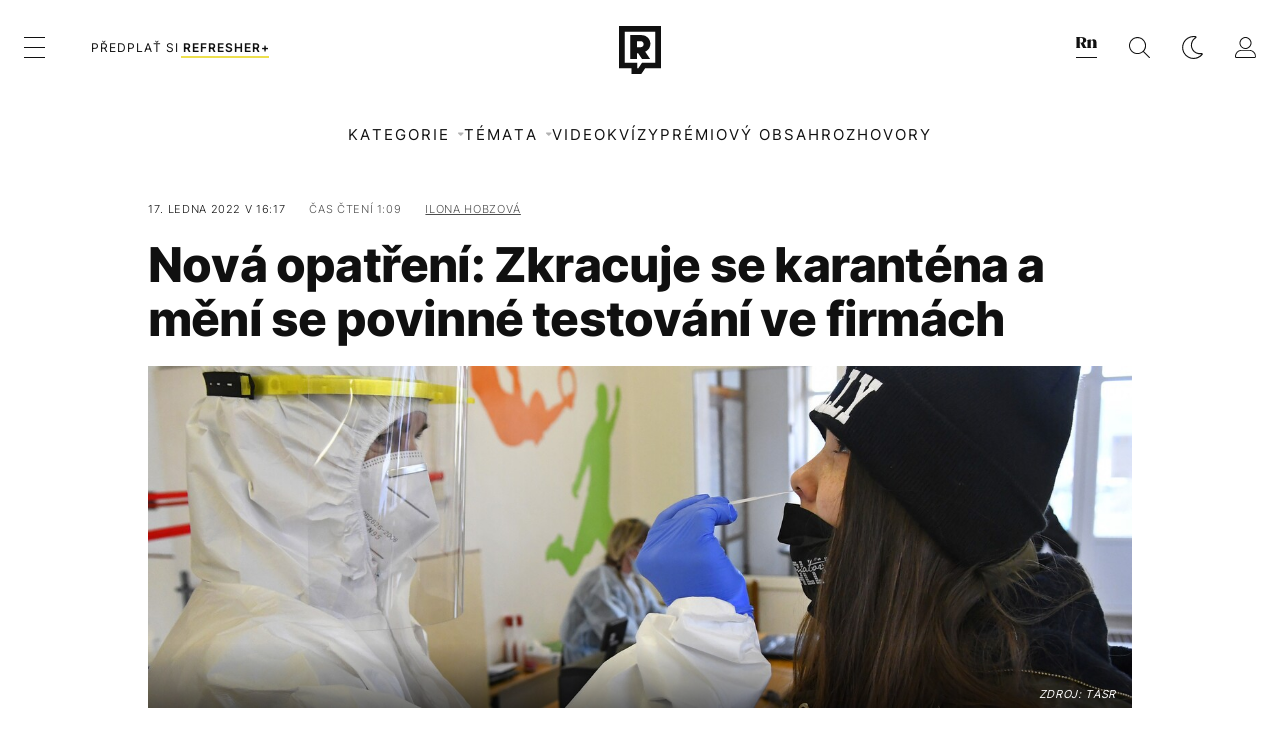

--- FILE ---
content_type: text/html; charset=UTF-8
request_url: https://refresher.cz/109088-Nova-opatreni-Zkracuje-se-karantena-a-meni-se-povinne-testovani-ve-firmach
body_size: 33361
content:
<!DOCTYPE html>
<html lang="cs">
<head>
	<title>Nová opatření: Zkracuje se karanténa a mění se povinné testování ve firmách | REFRESHER.cz</title>
<meta http-equiv="Content-Type" content="text/html; charset=UTF-8" />
<meta name="revisit-after" content="1 days" />
<meta name="robots" content="max-image-preview:large, max-video-preview:-1, max-snippet:-1" />
<meta name="author" content="REFRESHER" />
<meta name="copyright" content="REFRESHER Media, s.r.o." />
<meta name="description" content="Opatření platí od pondělí 17. ledna." />
<meta name="news_keywords" content="refresher, hudba, moda, lifestyle" />
<meta name="theme-color" content="#101010"/>
<meta property="og:title" content="Nová opatření: Zkracuje se karanténa a mění se povinné testování ve firmách" />
<meta property="og:description" content="Opatření platí od pondělí 17. ledna." />
<meta property="og:image" content="https://refstatic.sk/article/9ddf1ce19ba6b61c040c.jpg?ic=&is=1200x630c&c=2w&s=ff5cb1e2cdc1f75362d5c809eba923074915db7fa824ec3bbd6a35d5b5893051" />
<meta property="og:image:secure_url" content="https://refstatic.sk/article/9ddf1ce19ba6b61c040c.jpg?ic=&is=1200x630c&c=2w&s=ff5cb1e2cdc1f75362d5c809eba923074915db7fa824ec3bbd6a35d5b5893051" />
<meta property="og:image:width" content="1200" />
<meta property="og:image:height" content="630" />
<meta property="og:type" content="article" />
<meta property="fb:app_id" content="516136231783051" />
<meta property="og:url" content="https://refresher.cz/109088-Nova-opatreni-Zkracuje-se-karantena-a-meni-se-povinne-testovani-ve-firmach" />
<meta property="article:author" content="https://www.facebook.com/refresher.sk" />
<meta name="twitter:card" content="summary_large_image" />
<meta name="twitter:site" content="@refreshersk" />
<meta name="twitter:title" content="Nová opatření: Zkracuje se karanténa a mění se povinné testování ve firmách" />
<meta name="twitter:description" content="Opatření platí od pondělí 17. ledna." />
<meta name="twitter:image" content="https://refstatic.sk/article/9ddf1ce19ba6b61c040c.jpg?ic=&is=1200x630c&c=2w&s=ff5cb1e2cdc1f75362d5c809eba923074915db7fa824ec3bbd6a35d5b5893051" />
<meta name="google-site-verification" content="qRqTWtUnO7KQ6SPVnsORSm0a-qGrkXW06FuxIjik3Kk" />
<meta name="viewport" content="width=device-width, initial-scale=1, viewport-fit=cover" />
<meta name="apple-mobile-web-app-capable" content="yes" />
<meta name="apple-mobile-web-app-status-bar-style" content="black-translucent" />
<meta name="apple-itunes-app" content="app-id=1671529030, app-argument=https://refresher.cz/109088-Nova-opatreni-Zkracuje-se-karantena-a-meni-se-povinne-testovani-ve-firmach" />
<meta name="application-name" content="REFRESHER.sk"/>
<meta name="msapplication-TileColor" content="#000000"/>
<meta name="msapplication-square70x70logo" content="https://refresher.cz/static/css/img/icons/ms-128x128.png"/>
<meta name="msapplication-square150x150logo" content="https://refresher.cz/static/css/img/icons/ms-270x270.png"/>
<meta name="msapplication-wide310x150logo" content="https://refresher.cz/static/css/img/icons/ms-558x270.png"/>
<meta name="msapplication-square310x310logo" content="https://refresher.cz/static/css/img/icons/ms-558x558.png"/>
<link rel="apple-touch-icon" href="https://refresher.cz/static/other/pwa/apple-touch-icon-192x192.png">
<link rel="apple-touch-icon" sizes="152x152" href="https://refresher.cz/static/other/pwa/apple-touch-icon-152x152.png">
<link rel="apple-touch-icon" sizes="167x167" href="https://refresher.cz/static/other/pwa/apple-touch-icon-167x167.png">
<link rel="apple-touch-icon" sizes="180x180" href="https://refresher.cz/static/other/pwa/apple-touch-icon-180x180.png">
<link rel="apple-touch-startup-image" media="(width: 414px) and (height: 896px) and (-webkit-device-pixel-ratio: 3)" href="https://refresher.cz/static/other/pwa/apple-launch-1242x2688.png">
<link rel="apple-touch-startup-image" media="(width: 414px) and (height: 896px) and (-webkit-device-pixel-ratio: 2)" href="https://refresher.cz/static/other/pwa/apple-launch-828x1792.png">
<link rel="apple-touch-startup-image" media="(width: 375px) and (height: 812px) and (-webkit-device-pixel-ratio: 3)" href="https://refresher.cz/static/other/pwa/apple-launch-1125x2436.png">
<link rel="apple-touch-startup-image" media="(width: 414px) and (height: 736px) and (-webkit-device-pixel-ratio: 3)" href="https://refresher.cz/static/other/pwa/apple-launch-1242x2208.png">
<link rel="apple-touch-startup-image" media="(width: 375px) and (height: 667px) and (-webkit-device-pixel-ratio: 2)" href="https://refresher.cz/static/other/pwa/apple-launch-750x1334.png">
<link rel="apple-touch-startup-image" media="(width: 1024px) and (height: 1366px) and (-webkit-device-pixel-ratio: 2)" href="https://refresher.cz/static/other/pwa/apple-launch-2048x2732.png">
<link rel="apple-touch-startup-image" media="(width: 834px) and (height: 1112px) and (-webkit-device-pixel-ratio: 2)" href="https://refresher.cz/static/other/pwa/apple-launch-1668x2224.png">
<link rel="apple-touch-startup-image" media="(width: 768px) and (height: 1024px) and (-webkit-device-pixel-ratio: 2)" href="https://refresher.cz/static/other/pwa/apple-launch-1536x2048.png">
<link rel="icon" type="image/png" href="https://refresher.cz/static/css/img/favicon-b.png"/>
<link rel="icon" type="image/png" href="https://refresher.cz/static/css/img/favicon-w.png" media="(prefers-color-scheme: dark)"/>
<link rel="alternate" type="application/rss+xml" href="https://refresher.cz/rss" title="REFRESHER.cz RSS" />
<link rel="manifest" href="/manifest.json">
<link rel="preconnect" href="https://refstatic.sk">
<link rel="dns-prefetch" href="https://refstatic.sk">
<link rel="dns-prefetch" href="https://tracker.refresher.cz">
<link rel="preconnect" href="https://www.googletagmanager.com">
<link rel="preconnect" href="https://gask.hit.gemius.pl">
<link rel="dns-prefetch" href="https://cdn.cookielaw.org">
<link rel="dns-prefetch" href="//adx.adform.net">
<link rel="dns-prefetch" href="//a.teads.tv">
<link rel="canonical" href="https://refresher.cz/109088-Nova-opatreni-Zkracuje-se-karantena-a-meni-se-povinne-testovani-ve-firmach">
<style type="text/css">.sprite{ background-image: url(https://refresher.cz/static/css/img/sprite.webp?v=15); background-size: 500px 500px; background-repeat: no-repeat; } .no-webp .sprite{ background-image: url(https://refresher.cz/static/css/img/sprite.png?v=15); }</style>
            <script async type="text/javascript" src="https://securepubads.g.doubleclick.net/tag/js/gpt.js"></script>
                <link rel="stylesheet" href="/build/main.6267f9e7.css" type="text/css"/>
            <link rel="stylesheet" href="/build/redesign.d0a11a71.css" type="text/css"/>
            <link rel="stylesheet" href="/build/249.64c1594d.css" type="text/css"/>
            <link rel="stylesheet" href="/build/redesign-article.e68073d1.css" type="text/css"/>
                <script src="/build/runtime.4a257db4.js" defer type="text/javascript"></script>
            <script src="/build/781.6448189f.js" defer type="text/javascript"></script>
            <script src="/build/main.a8ce0320.js" defer type="text/javascript"></script>
            <script src="/build/redesign.eb74d20c.js" defer type="text/javascript"></script>
            <script src="/build/101.f00710f3.js" defer type="text/javascript"></script>
            <script src="/build/249.9c5ff926.js" defer type="text/javascript"></script>
            <script src="/build/redesign-article.744366f7.js" defer type="text/javascript"></script>
            <style>
    .fc-button.fc-cta-do-not-consent.fc-secondary-button {
        position: absolute !important;
        top: 0 !important;
        right: 24px !important;
    }
    body div.fc-consent-root .fc-dialog {
        position: relative !important;
        padding-top: 35px !important;
        margin: 0 !important;
    }
    body div.fc-consent-root .fc-primary-button {
        margin-left: 0 !important;
    }
    @media screen and (max-width: 480px) {
        body div.fc-consent-root .fc-choice-dialog .fc-footer-buttons-container {
            height: auto !important;
        }
    }
</style></head>
    <body
            data-tracker="https://refresher.cz/services/tracker/"
            data-base-url="https://refresher.cz"
            data-abtest-version="0"
            data-app=""
    >
        <script type="text/javascript">
            if( document.cookie && document.cookie.indexOf('nativeApp') > 0 ) {
                document.body.classList.add('in-app');
                if (window.matchMedia && window.matchMedia('(prefers-color-scheme: dark)').matches) {
                    document.body.classList.add('dark');
                } else {
                    document.body.classList.add('light');
                }
            } else {
                const themeLocalStorage = localStorage.getItem("theme");
                if (['dark', 'light'].includes(themeLocalStorage)) {
                    document.body.classList.add(themeLocalStorage);
                } else if (window.matchMedia && window.matchMedia('(prefers-color-scheme: dark)').matches) {
                    document.body.classList.add('dark');
                } else {
                    document.body.classList.add('light');
                }
            }
        </script>
		<script type="text/javascript">
		var pp_gemius_use_cmp = true;
		var pp_gemius_identifier = 'B82QneuKY6scUKbrHijI13aIXqxNuC_QDvVn3a0rlVv.Q7';
		const url_frontend = 'https://refresher.cz';
		var moretext = "Zobrazit více";
		var logged_in = false;
		const server_pub_key = 'BH3T-TBzLBoMEM3OzU0i4TZ5Q_kxNjrTT8mpKgigVw42LsUwwwWaAL6VP9uVaVqEfihqACVv9txX4u7SjIuVS7A';
		const url_static = 'https://refresher.cz/static';
		const browser_notifications = false;
		const user_type = 'anonym';

        window.tracker = {
            events: [],
            project: "refresher",
            locale: "cs",
            tracker: "cz",
                        abtest: "0",
            endpoint: "https://refresher.cz/services/tracker/",
            domain: ".refresher.cz",
            event: function (type, data) {
                this.events.push({type: type, data: data});
            },
        };
		</script>
		<div id="fb-root"></div>

        
                                    
<div class="header__holder--redesigned" data-is-article="1">
    <div class="Header-PullReload">
        <div class="Header-PullReload-Bg"></div>
        <div class="Header-PullReload-Loader"></div>
    </div>
</div>
<div class="header--redesigned" data-header >
    <nav class="header" data-is-article="1">
        <div class="header__top-wrap" data-header-top>
            <div class="header__top">
                <div class="header__top-soyoudontforget">
                                        <div>
                                                                                    1. svátek vánoční
                                                                        </div>
                </div>
                <div class="header__top-projects">
                    <ul>
                        <li><a href="https://refresher.cz/benefity">Benefity</a></li>
                        <li><a href="https://refresher.cz/filmy-a-serialy/databaze">Filmová databáze</a></li>
                        <li><a href="https://tvprogram.refresher.cz">TV program</a></li>
                         <li><a href="https://shop.refresher.sk">Shop</a></li>
                        <li><a href="https://market.refresher.cz">Market</a></li>
                        <li><a href="https://blog.refresher.cz">Blog</a></li>
                    </ul>
                </div>
                <div class="header__top-miscellaneous">
                    <ul>
                        <li><a href="https://onas.refresher.cz">O nás</a></li>
                        <li><a href="https://onas.refresher.cz/kariera">Kariéra</a></li>
                        <li><a href="https://onas.refresher.cz/#kontakt">Kontakt</a></li>
                    </ul>
                </div>
            </div>
        </div>
        <div class="header__mid" data-header-mid>
            <div class="header__mid-categories"><div class="header__mid-categories-button icon icon-menu" data-header-menu-button-desktop></div></div>
                                                                            <div class="header__mid-subscribe">
                    <a href="https://refresher.cz/plus"
                       data-ga-event="subscribe_header_banner" data-ga-interaction-type="click"
                    >Předplať si <b>refresher+</b></a>
                </div>
                        <div class="header__mid-logo"><a href="https://refresher.cz/" title="Refresher logo"><i class="icon icon-refresher-badge"></i></a></div>
            <div class="header__mid-hotkeys">
                <a href="https://news.refresher.cz/" data-modal-open="project_switch_news" title="PŘEJÍT NA NEWS"><i class="icon icon-refresher-news-badge"></i></a>
                                                <a href="https://refresher.cz/vyhladavanie" title="Vyhledávání" class="header__search-button"><i class="icon icon-search"></i></a>
                <i class="icon icon-color-scheme-dark d-none d-xl-block" data-menu-dropdown-button="color-scheme"></i>
                <i class="header__mid-hotkeys__avatar d-none d-xl-none"  data-header-menu-profile-button><img src="" alt="avatar"></i>
                <i class="header__mid-hotkeys__avatar d-none " data-menu-dropdown-button="profile-crossroad"><img src="" alt="avatar"></i>
                <a href="https://refresher.cz/prihlaseni" class="" title="Přihlásit se"><i class="icon icon-profile"></i></a>
                <i class="icon icon-menu d-xl-none" data-header-menu-button-mobile></i>
            </div>

            <div class="header__dropdown" data-menu-dropdown="color-scheme">
                <div class="header__dropdown-wrap">
                    <div class="header__dropdown-item" data-color-scheme="light"><i class="icon icon-color-scheme-light"></i> <div>Světlý režim</div></div>
                    <div class="header__dropdown-item" data-color-scheme="dark"><i class="icon icon-color-scheme-dark"></i> <div>Tmavý režim</div></div>
                    <div class="header__dropdown-item" data-color-scheme="auto"><i class="icon icon-color-scheme-device-mobile"></i> <div>Podle zařízení</div></div>
                </div>
            </div>

            <div class="header__dropdown" data-menu-dropdown="profile-crossroad">
                <div class="header__dropdown-wrap">
                    <div class="profile-crossroad">
                        <div class="profile-crossroad-wrap">
                                                    </div>
                    </div>
                </div>
            </div>
        </div>
        <div class="header__bottom-wrap" data-header-bottom>
            <div>
                <div class="header__bottom header__bottom--mobile" data-ga-event="header-links-mobile"
                     data-ga-interaction-type="view">
                                        <div class="header__bottom-link header__bottom-link--dropdown" data-modal-open="categories"
                         data-ga-event="header-links-mobile" data-ga-interaction-type="click"
                         data-ga-interaction-option="categories">Kategorie</div>
                    <div class="header__bottom-link header__bottom-link--dropdown" data-modal-open="topics"
                         data-ga-event="header-links-mobile" data-ga-interaction-type="click"
                         data-ga-interaction-option="topics">Témata</div>
                    <div class="header__bottom-link header__bottom-link--dropdown" data-modal-open="latest"
                         data-ga-event="header-links-mobile" data-ga-interaction-type="click"
                         data-ga-interaction-option="latest">Nejnovější</div>
                    <div class="header__bottom-link header__bottom-link--dropdown" data-modal-open="most-read"
                         data-ga-event="header-links-mobile" data-ga-interaction-type="click"
                         data-ga-interaction-option="most-read">Nejčtenější</div>
                                            <a href="https://refresher.cz/video" class="header__bottom-link"
                           data-ga-event="header-links-mobile" data-ga-interaction-type="click"
                           data-ga-interaction-option="video">Video</a>
                                                            <a href="https://refresher.cz/kvizy" class="header__bottom-link"
                       data-ga-event="header-links-mobile" data-ga-interaction-type="click"
                       data-ga-interaction-option="quiz">Kvízy</a>
                    <a href="https://refresher.cz/podcasty" class="header__bottom-link"
                       data-ga-event="header-links-mobile" data-ga-interaction-type="click"
                       data-ga-interaction-option="podcasts">Podcasty</a>
                    <a href="https://refresher.cz/refresher/rozhovory"
                       class="header__bottom-link" data-ga-event="header-links-mobile" data-ga-interaction-type="click"
                       data-ga-interaction-option="interviews">Rozhovory</a>
                </div>
                <div class="header__bottom header__bottom--desktop h-scroll">
                                        <div class="header__bottom-link header__bottom-link--dropdown" data-modal-open="categories">Kategorie</div>
                    <div class="header__bottom-link header__bottom-link--dropdown" data-modal-open="topics">Témata</div>
                                            <a href="https://refresher.cz/video" class="header__bottom-link">Video</a>
                        <a href="https://refresher.cz/kvizy" class="header__bottom-link">Kvízy</a>
                        <a href="https://refresher.cz/odporucane/plus" class="header__bottom-link">Prémiový obsah</a>
                                        <a href="https://refresher.cz/refresher/rozhovory" class="header__bottom-link">Rozhovory</a>

                </div>
            </div>
        </div>

        <div class="header__menu" data-header-menu>
            <div class="header__menu-head">
                <i class="icon icon-color-scheme-dark" data-color-scheme-switch></i>
                <div class="header__menu-head-logo">
                    <a href="https://refresher.cz/" title="Refresher logo">
                        <i class="icon icon-refresher-badge"></i>
                    </a>
                </div>
                <i class="icon icon-menu-x" data-header-menu-close></i>
            </div>
            <div class="header__menu-search">
                <form class="header__menu-search-form" action="https://refresher.cz/vyhladavanie" method="get" style="display: block;" data-cy="header-search-form">
                    <input type="search" class="header__menu-search-input" name="q" placeholder="Hledat" data-cy="header-search-input">
                    <i class="search-icon"></i>
                </form>
            </div>
            <div class="header__menu-wrap --search --hide">
                <div class="header__menu-wrap-container">
                    <div class="search__filter">
    <div class="search__filter-label">
        Filtr vyhledávání
    </div>
    <div class="search__filter-switch">
        <label class="switcher --inverted" data-cy="search-filter-articles">
            <input type="checkbox" name="exclude[]" value="articles"
                               >
            <span>Články</span>
        </label>
    </div>
    <div class="search__filter-switch">
        <label class="switcher --inverted" data-cy="search-filter-topics">
            <input type="checkbox" name="exclude[]" value="topics"
                               >
            <span>Témata</span>
        </label>
    </div>
    <div class="search__filter-switch">
        <label class="switcher --inverted" data-cy="search-filter-users">
            <input type="checkbox" name="exclude[]" value="users"
                               >
            <span>Uživatelé</span>
        </label>
    </div>
    <div class="search__filter-switch">
        <label class="switcher --inverted" data-cy="search-filter-movies">
            <input type="checkbox" name="exclude[]" value="movies"
                               >
            <span>Filmy a seriály</span>
        </label>
    </div>
</div>
                    <div class="search__content"></div>
                </div>
            </div>
            <div class="header__menu-wrap --categories">
                <div class="header__menu-top">
                    <div class="header__menu-category">
                        <div class="header__menu-category-h">Lifestyle</div>
                        <ul class="header__menu-category-ul">
                                                                                                                                        <li class="header__menu-category-li">
                                            <a href="https://refresher.cz/hudba"
                                               style="border-color: #FF65C0;"
                                               class="header__menu-category-li-a">Hudba
                                            </a>
                                        </li>
                                                                                                                                                <li class="header__menu-category-li">
                                            <a href="https://refresher.cz/moda"
                                               style="border-color: #EE8B34;"
                                               class="header__menu-category-li-a">Móda
                                            </a>
                                        </li>
                                                                                                                                                <li class="header__menu-category-li">
                                            <a href="https://refresher.cz/filmy-a-serialy"
                                               style="border-color: #C7A700;"
                                               class="header__menu-category-li-a">Filmy a Seriály
                                            </a>
                                        </li>
                                                                                                                                                <li class="header__menu-category-li">
                                            <a href="https://refresher.cz/tech"
                                               style="border-color: #1CDCB1;"
                                               class="header__menu-category-li-a">Tech
                                            </a>
                                        </li>
                                                                                                                                                <li class="header__menu-category-li">
                                            <a href="https://refresher.cz/zajimavosti"
                                               style="border-color: #FF65C0;"
                                               class="header__menu-category-li-a">Zajímavosti
                                            </a>
                                        </li>
                                                                                                                                                <li class="header__menu-category-li">
                                            <a href="https://refresher.cz/kultura"
                                               style="border-color: #AE83FF;"
                                               class="header__menu-category-li-a">Kultura
                                            </a>
                                        </li>
                                                                                                                                                <li class="header__menu-category-li">
                                            <a href="https://refresher.cz/gastro"
                                               style="border-color: #2EE451;"
                                               class="header__menu-category-li-a">Gastro
                                            </a>
                                        </li>
                                                                                                                                                <li class="header__menu-category-li">
                                            <a href="https://refresher.cz/sport"
                                               style="border-color: #34C4F1;"
                                               class="header__menu-category-li-a">Sport
                                            </a>
                                        </li>
                                                                                                                                                <li class="header__menu-category-li">
                                            <a href="https://refresher.cz/refresher"
                                               style="border-color: #9E9E9E;"
                                               class="header__menu-category-li-a">Refresher
                                            </a>
                                        </li>
                                                                                                                                                <li class="header__menu-category-li">
                                            <a href="https://refresher.cz/historia"
                                               style="border-color: #AD5B0F;"
                                               class="header__menu-category-li-a">Historie
                                            </a>
                                        </li>
                                                                                                                                                <li class="header__menu-category-li">
                                            <a href="https://refresher.cz/osobnosti"
                                               style="border-color: #1194F2;"
                                               class="header__menu-category-li-a">Osobnosti
                                            </a>
                                        </li>
                                                                                                                                                                                                                                                                                        <li class="header__menu-category-li">
                                            <a href="https://refresher.cz/zdravi"
                                               style="border-color: #9AC000;"
                                               class="header__menu-category-li-a">Zdraví
                                            </a>
                                        </li>
                                                                                                                                                                                                                    <li class="header__menu-category-li">
                                            <a href="https://refresher.cz/politika"
                                               style="border-color: #990000;"
                                               class="header__menu-category-li-a">Politika
                                            </a>
                                        </li>
                                                                                                                                                                                                                                                                </ul>
                    </div>
                    <div class="header__menu-category header__menu-category--news">
                        <div class="header__menu-category-h">Zpravodajství</div>
                        <ul class="header__menu-category-ul">
                                                                                                                                        <li class="header__menu-category-li">
                                            <a href="https://news.refresher.cz/cesko"
                                               class="header__menu-category-li-a"
                                               style="border-color: #E01C1C;">Česko</a>
                                        </li>
                                                                                                                                                <li class="header__menu-category-li">
                                            <a href="https://news.refresher.cz/zahranici"
                                               class="header__menu-category-li-a"
                                               style="border-color: #DE8500;">Zahraničí</a>
                                        </li>
                                                                                                                                                <li class="header__menu-category-li">
                                            <a href="https://news.refresher.cz/ekonomika"
                                               class="header__menu-category-li-a"
                                               style="border-color: #AC1BC3;">Ekonomika</a>
                                        </li>
                                                                                                                                                <li class="header__menu-category-li">
                                            <a href="https://news.refresher.cz/komentare"
                                               class="header__menu-category-li-a"
                                               style="border-color: #579C00;">Komentáře</a>
                                        </li>
                                                                                                                                                <li class="header__menu-category-li">
                                            <a href="https://news.refresher.cz/rozhovory"
                                               class="header__menu-category-li-a"
                                               style="border-color: #008970;">Rozhovory</a>
                                        </li>
                                                                                                                                                <li class="header__menu-category-li">
                                            <a href="https://news.refresher.cz/reportaze"
                                               class="header__menu-category-li-a"
                                               style="border-color: #0C7ACA;">Reportáže</a>
                                        </li>
                                                                                                                        </ul>
                    </div>
                </div>

                <div class="header__menu-bot is-shown" data-menu-bot>                    <div class="header__menu-category">
                        <div class="header__menu-category-h">Jiné formáty</div>
                        <ul class="header__menu-category-ul">
                            <li class="header__menu-category-li"><a href="https://refresher.cz/odporucane" class="header__menu-category-li-a">Doporučené</a></li>
                            <li class="header__menu-category-li"><a href="https://refresher.cz/video" class="header__menu-category-li-a">Video</a></li>
                            <li class="header__menu-category-li"><a href="https://refresher.cz/podcasty" class="header__menu-category-li-a">Podcasty</a></li>
                            <li class="header__menu-category-li"><a href="https://refresher.cz/kvizy" class="header__menu-category-li-a">Kvízy</a></li>
                            <li class="header__menu-category-li"><a href="https://refresher.cz/refresher/rozhovory" class="header__menu-category-li-a">Rozhovory</a></li>
                        </ul>
                    </div>

                    <div class="header__menu-category header__menu-category--single">
                        <div class="header__menu-category-h">Předplatné</div>
                        <ul class="header__menu-category-ul">
                            <li class="header__menu-category-li"><a href="https://refresher.cz/odporucane/plus" class="header__menu-category-li-a">Prémiový obsah</a></li>
                            <li class="header__menu-category-li"><a href="https://refresher.cz/benefity" class="header__menu-category-li-a">Benefity</a></li>
                            <li class="header__menu-category-li"><a href="https://refresher.cz/plus" class="header__menu-category-li-a">Předplatit</a></li>
                        </ul>
                    </div>

                    <div class="header__menu-category">
                        <div class="header__menu-category-h">Refresher</div>
                        <ul class="header__menu-category-ul">
                            <li class="header__menu-category-li"><a href="https://onas.refresher.cz" class="header__menu-category-li-a">O nás</a></li>
                            <li class="header__menu-category-li"><a href="https://onas.refresher.cz/#hodnoty" class="header__menu-category-li-a">Hodnoty</a></li>
                            <li class="header__menu-category-li"><a href="https://insider.refresher.cz" class="header__menu-category-li-a">Insider</a></li>
                            <li class="header__menu-category-li"><a href="https://onas.refresher.cz/kariera" class="header__menu-category-li-a">Kariéra</a></li>
                            <li class="header__menu-category-li"><a href="https://onas.refresher.cz/vlastnicka-struktura-spolecnosti#historie" class="header__menu-category-li-a">Historie</a></li>
                            <li class="header__menu-category-li"><a href="https://onas.refresher.cz/#kontakt" class="header__menu-category-li-a">Kontakt</a></li>
                            <li class="header__menu-category-li"><a href="https://onas.refresher.cz/reklama" class="header__menu-category-li-a">Reklama</a></li>
                        </ul>
                    </div>

                    <div class="header__menu-category">
                        <div class="header__menu-category-h">Naše projekty</div>
                        <ul class="header__menu-category-ul">
                            <li class="header__menu-category-li"><a href="https://disrupter.refresher.cz/" class="header__menu-category-li-a">Disrupter</a></li>
                            <li class="header__menu-category-li"><a href="https://tvprogram.refresher.cz" class="header__menu-category-li-a">TV program</a></li>
                            <li class="header__menu-category-li"><a href="https://shop.refresher.sk" class="header__menu-category-li-a">Shop</a></li>
                            <li class="header__menu-category-li"><a href="https://blog.refresher.cz" class="header__menu-category-li-a">Blog</a></li>
                            <li class="header__menu-category-li"><a href="https://refresher.cz/filmy-a-serialy/databaze" class="header__menu-category-li-a">Filmová databáze</a></li>
                             <li class="header__menu-category-li"><a href="https://market.refresher.cz" class="header__menu-category-li-a">Market</a></li>
                        </ul>
                    </div>
                </div>

                <div class="header__menu-foot">
                                        <div class="header__menu-foot-namesday">
                                                                                    1. svátek vánoční
                                                                        </div>
                    <div class="header__menu-foot-switch">
                                                    <span>CZ</span><a href="https://refresher.sk">SK</a><a href="https://refresher.hu">HU</a>
                                            </div>                 </div>
            </div>
        </div>

        <div class="header__menu" data-header-menu="profile">
            <div class="header__menu-head">
                <i class="icon icon-color-scheme-dark"></i>
                <div class="header__menu-head-logo">
                    <i class="icon icon-refresher-badge"></i>
                </div>
                <i class="icon icon-menu-x" data-header-menu-close></i>
            </div>

            


            <div class="profile-crossroad">
                            </div>

        </div>
    </nav>




    <div class="overlay" data-overlay></div>
    <div class="header__modal" data-modal="categories">
        <div class="header__modal-head" data-modal-close>
            <div class="header__modal-button"></div>
        </div>
        <div class="header__modal-body">
            <div class="header__menu-wrap">
                <div class="header__menu-top">
                    <div class="header__menu-category">
                        <div class="header__menu-category-h">Kategorie</div>
                        <ul class="header__menu-category-ul">
                                                                                                                                        <li class="header__menu-category-li">
                                            <a href="https://refresher.cz/hudba"
                                               style="border-color: #FF65C0;"
                                               class="header__menu-category-li-a">Hudba
                                            </a>
                                        </li>
                                                                                                                                                <li class="header__menu-category-li">
                                            <a href="https://refresher.cz/moda"
                                               style="border-color: #EE8B34;"
                                               class="header__menu-category-li-a">Móda
                                            </a>
                                        </li>
                                                                                                                                                <li class="header__menu-category-li">
                                            <a href="https://refresher.cz/filmy-a-serialy"
                                               style="border-color: #C7A700;"
                                               class="header__menu-category-li-a">Filmy a Seriály
                                            </a>
                                        </li>
                                                                                                                                                <li class="header__menu-category-li">
                                            <a href="https://refresher.cz/tech"
                                               style="border-color: #1CDCB1;"
                                               class="header__menu-category-li-a">Tech
                                            </a>
                                        </li>
                                                                                                                                                <li class="header__menu-category-li">
                                            <a href="https://refresher.cz/zajimavosti"
                                               style="border-color: #FF65C0;"
                                               class="header__menu-category-li-a">Zajímavosti
                                            </a>
                                        </li>
                                                                                                                                                <li class="header__menu-category-li">
                                            <a href="https://refresher.cz/kultura"
                                               style="border-color: #AE83FF;"
                                               class="header__menu-category-li-a">Kultura
                                            </a>
                                        </li>
                                                                                                                                                <li class="header__menu-category-li">
                                            <a href="https://refresher.cz/gastro"
                                               style="border-color: #2EE451;"
                                               class="header__menu-category-li-a">Gastro
                                            </a>
                                        </li>
                                                                                                                                                <li class="header__menu-category-li">
                                            <a href="https://refresher.cz/sport"
                                               style="border-color: #34C4F1;"
                                               class="header__menu-category-li-a">Sport
                                            </a>
                                        </li>
                                                                                                                                                <li class="header__menu-category-li">
                                            <a href="https://refresher.cz/refresher"
                                               style="border-color: #9E9E9E;"
                                               class="header__menu-category-li-a">Refresher
                                            </a>
                                        </li>
                                                                                                                                                <li class="header__menu-category-li">
                                            <a href="https://refresher.cz/historia"
                                               style="border-color: #AD5B0F;"
                                               class="header__menu-category-li-a">Historie
                                            </a>
                                        </li>
                                                                                                                                                <li class="header__menu-category-li">
                                            <a href="https://refresher.cz/osobnosti"
                                               style="border-color: #1194F2;"
                                               class="header__menu-category-li-a">Osobnosti
                                            </a>
                                        </li>
                                                                                                                                                                                                                                                                                        <li class="header__menu-category-li">
                                            <a href="https://refresher.cz/zdravi"
                                               style="border-color: #9AC000;"
                                               class="header__menu-category-li-a">Zdraví
                                            </a>
                                        </li>
                                                                                                                                                                                                                    <li class="header__menu-category-li">
                                            <a href="https://refresher.cz/politika"
                                               style="border-color: #990000;"
                                               class="header__menu-category-li-a">Politika
                                            </a>
                                        </li>
                                                                                                                                                                                                                                                                </ul>
                    </div>
                    <div class="header__menu-category header__menu-category--topics">
                        <div class="header__menu-category-h">Zpravodajské kategorie</div>
                        <ul class="header__menu-category-ul">
                                                                                                                                        <li class="header__menu-category-li">
                                            <a href="https://news.refresher.cz/cesko"
                                               class="header__menu-category-li-a">Česko</a>
                                        </li>
                                                                                                                                                <li class="header__menu-category-li">
                                            <a href="https://news.refresher.cz/zahranici"
                                               class="header__menu-category-li-a">Zahraničí</a>
                                        </li>
                                                                                                                                                <li class="header__menu-category-li">
                                            <a href="https://news.refresher.cz/ekonomika"
                                               class="header__menu-category-li-a">Ekonomika</a>
                                        </li>
                                                                                                                                                <li class="header__menu-category-li">
                                            <a href="https://news.refresher.cz/komentare"
                                               class="header__menu-category-li-a">Komentáře</a>
                                        </li>
                                                                                                                                                <li class="header__menu-category-li">
                                            <a href="https://news.refresher.cz/rozhovory"
                                               class="header__menu-category-li-a">Rozhovory</a>
                                        </li>
                                                                                                                                                <li class="header__menu-category-li">
                                            <a href="https://news.refresher.cz/reportaze"
                                               class="header__menu-category-li-a">Reportáže</a>
                                        </li>
                                                                                                                        </ul>
                    </div>
                </div>
            </div>
        </div>
    </div>
    <div class="header__modal" data-modal="topics">
        <div class="header__modal-head" data-modal-close>
            <div class="header__modal-button"></div>
        </div>
        <div class="header__modal-body">
            <div class="header__menu-wrap">
                <div class="header__menu-top">
                    <div class="header__menu-category">
                        <div class="header__menu-category-h">Témata</div>
                        <ul class="header__menu-category-ul">
                                                                                                <li class="header__menu-category-li">
                                        <a href="https://refresher.cz/tema/vanoce"
                                           class="header__menu-category-li-a">Vánoce</a>
                                    </li>
                                                                    <li class="header__menu-category-li">
                                        <a href="https://refresher.cz/tema/gaming"
                                           class="header__menu-category-li-a">Gaming</a>
                                    </li>
                                                                    <li class="header__menu-category-li">
                                        <a href="https://refresher.cz/tema/rozhovor"
                                           class="header__menu-category-li-a">Rozhovor</a>
                                    </li>
                                                                    <li class="header__menu-category-li">
                                        <a href="https://refresher.cz/tema/filmy-2025"
                                           class="header__menu-category-li-a">Filmy 2025</a>
                                    </li>
                                                                    <li class="header__menu-category-li">
                                        <a href="https://refresher.cz/osobnost/karlos-vemola"
                                           class="header__menu-category-li-a">Karlos Vémola</a>
                                    </li>
                                                                    <li class="header__menu-category-li">
                                        <a href="https://refresher.cz/tema/nejlepsi-filmy"
                                           class="header__menu-category-li-a">Nejlepší filmy</a>
                                    </li>
                                                                    <li class="header__menu-category-li">
                                        <a href="https://refresher.cz/tema/kviz"
                                           class="header__menu-category-li-a">Kvíz</a>
                                    </li>
                                                                    <li class="header__menu-category-li">
                                        <a href="https://refresher.cz/tema/krimi-a-true-crime"
                                           class="header__menu-category-li-a">Krimi a true crime</a>
                                    </li>
                                                                                    </ul>
                    </div>
                    <div class="header__menu-category header__menu-category--topics">
                        <div class="header__menu-category-h">Zpravodajské témata</div>
                        <ul class="header__menu-category-ul">
                                                                                                <li class="header__menu-category-li">
                                        <a href="https://refresher.cz/tema/politika"
                                           class="header__menu-category-li-a">Politika</a>
                                    </li>
                                                                    <li class="header__menu-category-li">
                                        <a href="https://refresher.cz/tema/skola-a-studium"
                                           class="header__menu-category-li-a">Škola a studium</a>
                                    </li>
                                                                    <li class="header__menu-category-li">
                                        <a href="https://refresher.cz/osobnost/donald-trump"
                                           class="header__menu-category-li-a">Donald Trump</a>
                                    </li>
                                                                    <li class="header__menu-category-li">
                                        <a href="https://refresher.cz/tema/spd"
                                           class="header__menu-category-li-a">SPD</a>
                                    </li>
                                                                                    </ul>
                    </div>
                </div>
            </div>
        </div>
    </div>
    <div class="header__modal" data-modal="latest">
        <div class="header__modal-head" data-modal-close>
            <div class="header__modal-button"></div>
        </div>
        <div class="header__modal-body">
            <div data-modal-loader></div>
        </div>
    </div>
    <div class="header__modal" data-modal="most-read">
        <div class="header__modal-head" data-modal-close>
            <div class="header__modal-button"></div>
        </div>
        <div class="header__modal-body">
            <div data-modal-loader></div>
        </div>
    </div>
    <div class="header__modal" data-modal="project_switch_news">
        <div class="header__modal-head" data-modal-close>
            <div class="header__modal-button"></div>
        </div>
        <div class="header__modal-body">
            <div class="project-switch">
                <div><div class="project-switch__logo"></div></div>
                <div class="project-switch__h">Zpravodajský portál pro moderní generaci, která se zajímá o aktuální dění.</div>
                <div class="project-switch__p">Zajímá tě aktuální dění? Zprávy z domova i ze světa najdeš na zpravodajském webu. Čti reportáže, rozhovory i komentáře z různých oblastí. Sleduj Refresher News, pokud chceš být v obraze.</div>
                <div class="project-switch__checkbox">
                    <label class="form-control-checkbox" data-project-switch-alert-toggle>
                        <input class="form-control-checkbox__input" type="checkbox" data-project-switch-alert-toggle-checkbox>
                        <span class="form-control-checkbox__checkmark-border"></span>
                        <span class="form-control-checkbox__checkmark"></span>
                        <span class="form-control-checkbox__label">Nezobrazovat toto upozornění</span>
                    </label>
                </div>
                <div class="project-switch__button">
                    <a href="https://news.refresher.cz/" class="btn btn-primary btn-icon"><span>PŘEJÍT NA NEWS</span>
                        <i class="icon-caret-right"></i></a>
                </div>
                <div class="project-switch__info">Kliknutím na tlačítko tě přesměrujeme na news.refresher.cz</div>
            </div>
        </div>
    </div>
    <div class="header__modal" data-modal="project_switch_lifestyle">
        <div class="header__modal-head" data-modal-close>
            <div class="header__modal-button"></div>
        </div>
        <div class="header__modal-body">
                    </div>
    </div>
</div>
                    
        
        
		
    
    
    
    
    <div id="protag-above_content"></div>
    <script type="text/javascript">
        window.googletag = window.googletag || { cmd: [] };
        window.protag = window.protag || { cmd: [] };
        window.protag.cmd.push(function () {
            window.protag.display("protag-above_content");
        });
    </script>



<div class="container">
    <article
            class="article"
            data-id="109088"
            data-alias="Nova-opatreni-Zkracuje-se-karantena-a-meni-se-povinne-testovani-ve-firmach"
            data-category-id="75"
            data-hide-ads="0"
            data-targeting-category="news"
            data-url="https://refresher.cz/109088-Nova-opatreni-Zkracuje-se-karantena-a-meni-se-povinne-testovani-ve-firmach"
            data-lock="logged_in"                        data-link-view="0"
                                                data-featured="0"
                        data-author-ids="724"
            data-category-ids="75"
            data-tag-ids="55935"
            data-active                                    data-section="1"
                >
                
        


        

        

                    <div
        class="article__headline"
                    style="--category-color: #7F8C8D;"
        >
    <div class="article__headline-info">
                    <div class="article__headline-info-item --publish-date">
                                17. ledna 2022 v 16:17
            </div>
                <div class="article__headline-info-item --reading-time">
            Čas čtení
                        1:09
        </div>
                                    <a class="article__headline-info-item --author" href="https://refresher.cz/profil/ilona-hobzova">
                    Ilona Hobzová
                </a>
                    
                <div style="display: flex;">
                                </div>
    </div>
    <h1 class="article__headline-title">
        Nová opatření: Zkracuje se karanténa a mění se povinné testování ve firmách
    </h1>
                                    <div class="article__headline-cover"
                                    id="gallery-1" data-ga-event="article_image" data-ga-interaction-placement="article_cover" data-ga-interaction-type="view"
                        >
                        <a href="https://refresher.cz/109088-Nova-opatreni-Zkracuje-se-karantena-a-meni-se-povinne-testovani-ve-firmach/gallery/1?return=image-1">
                                <picture>
                    <source srcset="https://refstatic.sk/article/Nova-opatreni-Zkracuje-se-karantena-a-meni-se-povinne-testovani-ve-firmach~9ddf1ce19ba6b61c040c.jpg?is=1440x500c&amp;ic=0x184x2000x712&amp;s=40bb2977084870daa309e8da0e21b17a5ca2d9835d97269ae835ca9b8c75924e 1x, https://refstatic.sk/article/Nova-opatreni-Zkracuje-se-karantena-a-meni-se-povinne-testovani-ve-firmach~9ddf1ce19ba6b61c040c.jpg?is=2160x750c&amp;ic=0x184x2000x712&amp;s=3b48b2af0bb9b044f859df8f946822ed064c2993cfe919fa1e6ab8ae59667c99 2x"
                            media="(min-width: 600px)"/>
                    <source srcset="https://refstatic.sk/article/Nova-opatreni-Zkracuje-se-karantena-a-meni-se-povinne-testovani-ve-firmach~9ddf1ce19ba6b61c040c.jpg?is=720x250c&amp;ic=0x184x2000x712&amp;s=724880917c896395415ab302b2647cf63f064f005f74c0daae4032cca4831663 1x, https://refstatic.sk/article/Nova-opatreni-Zkracuje-se-karantena-a-meni-se-povinne-testovani-ve-firmach~9ddf1ce19ba6b61c040c.jpg?is=1440x500c&amp;ic=0x184x2000x712&amp;s=40bb2977084870daa309e8da0e21b17a5ca2d9835d97269ae835ca9b8c75924e 2x"/>
                    <img src="https://refstatic.sk/article/Nova-opatreni-Zkracuje-se-karantena-a-meni-se-povinne-testovani-ve-firmach~9ddf1ce19ba6b61c040c.jpg?is=720x250c&amp;ic=0x184x2000x712&amp;s=724880917c896395415ab302b2647cf63f064f005f74c0daae4032cca4831663" alt="Nová opatření: Zkracuje se karanténa a mění se povinné testování ve firmách"
                                                            data-ga-event="article_image" data-ga-interaction-placement="article_cover" data-ga-interaction-type="click"
                                                />
                </picture>
                                    <div class="article__headline-cover-source">
                        Zdroj:
                        TASR
                    </div>
                                            </a>
                    </div>
    
    <div class="article__headline-actions  "
         data-headline-actions
    >
        
        <div class="article__actions ">

    
            <a class="article__discussion"
           href="https://refresher.cz/109088-Nova-opatreni-Zkracuje-se-karantena-a-meni-se-povinne-testovani-ve-firmach#diskusia"
           data-cy="article-actions-discussion"
           aria-label="Diskutovat"
        >
            <div class="article__discussion-text">Diskutovat</div>
            <div class="article__discussion-icon"></div>
                    </a>
    
    
    <div class="article__share" data-cy="article-share" data-ga-event="article_share" data-ga-interaction-type="view">
        <div class="article__share-title --long">
            Sdílet
        </div>
    </div>

    <div class="article__bookmark"
                  data-cy="article-bookmark"
         data-ga-event="article_save" data-ga-interaction-type="view"
    >
        <div class="article__bookmark-button"
                          data-cy="article-bookmark-button"
        >
            <span class="article__bookmark-button-text --inactive --hide" data-ga-event="article_save" data-ga-interaction-type="click" data-ga-interaction-option="signed-in">
                Uložit
            </span>
            <span class="article__bookmark-button-text --active --hide" data-ga-event="article_save" data-ga-interaction-type="click" data-ga-interaction-option="signed-in">
                Uložené
            </span>
        </div>

        <div class="modal" data-type="login" data-cy="article-bookmark-login">
            <div class="modal-box">
                <div class="modal-content">
                    Musíš být přihlášený/á, abys mohl/a uložit článek.
                </div>
                <div class="modal-actions">
                    <a class="modal-button btn btn-primary"
                       data-type="confirm"
                       href="https://refresher.cz/prihlaseni?info=1"
                       data-cy="article-bookmark-login-confirm"
                       data-ga-event="article_save" data-ga-interaction-type="click" data-ga-interaction-option="anonymous"
                    >
                        Přihlásit se
                    </a>
                    <div class="modal-button btn btn-primary-outline"
                         data-type="cancel"
                         data-cy="article-bookmark-login-cancel"
                         data-ga-event="article_save" data-ga-interaction-type="click" data-ga-interaction-option="anonymous"
                    >
                        Zrušit
                    </div>
                </div>
            </div>
        </div>

        <div class="modal" data-type="error" data-cy="article-bookmark-error">
            <div class="modal-box">
                <div class="modal-content">
                    Nepodařilo se uložit změny. Zkus se nově přihlásit a zopakovat akci.
                    <br/><br/>
                    V případě že problémy přetrvávají, kontaktuj prosím administrátora.
                </div>
                <div class="modal-actions">
                    <div class="modal-button btn btn-primary"
                         data-type="cancel"
                         data-cy="article-bookmark-error-cancel"
                    >
                        OK
                    </div>
                </div>
            </div>
        </div>

    </div>

</div>
    </div>

</div>
        
        
        
        

<div
        class="article__content"
                    style="--category-color: #7F8C8D;"
                >
    
        
    
    
    <div class="article__content-articles">
            </div>

    
            <p class="article__content-intro">
            Opatření platí od pondělí 17. ledna.
        </p>
    
    
            <div class="article__content-area">
            <p>Od pondělí v Česku platí v souvislosti s pandemií koronaviru <strong>nová nařízení</strong>. Hygieny by už <strong>neměly trasovat</strong> lidi narozené v letech <strong>1958 až 2003</strong>. Upravila se pravidla pro<strong> karantény </strong>a <strong>izolace</strong>. Povinností je také pravidelné <strong>testování ve firmách</strong> které se bude týkat i osob s <strong>ukončeným testováním</strong>. Vyplývá to z <a href="https://koronavirus.mzcr.cz/category/mimoradna-opatreni/" target="_blank" rel="noopener">informací </a>na webu Ministerstva zdravotnictví. </p>
<h3>Testování ve firmách </h3>
<ul>
<li>Všichni zaměstnanci ve firmách musí být testováni <strong>dvakrát týdně </strong>nebo jednou <strong>za tři až pět dní</strong>.</li>
<li>Při příchodu na pracoviště zaměstnanci absolvují <strong>antigenní samotest</strong>.</li>
<li>V případě pozitivního testu zaměstnavatel vyplní <strong>žádanku o neschopenku</strong> přes stránku <a href="https://samotestovani.uzis.cz/Account/Prihlaseni?ReturnUrl=%2F" target="_blank" rel="noopener">Samotestování</a> na webu Ústavu zdravotnických informací a statistiky.</li>
<li>Zaměstnance s pozitivním testem čeká <strong>pětidenní karanténa</strong>. Tu musí absolvovat i ti, kteří mají <strong>ukončené očkování</strong> včetně <strong>posilující dávky</strong> nebo nemoc<strong> prodělali</strong>. </li>
<li><strong>PCR test</strong> zaměstnanec po pozitivním antigenním testu podstoupit <strong>nemusí</strong>. Pokud se tak dobrovolně rozhodně a vyjde mu <strong>negativní</strong>, může se do zaměstnání <strong>vrátit dříve</strong>.</li>
<li>Pokud zaměstnanec antigenní test <strong>odmítne</strong>, zaměstnavatel má povinnost <strong>ohlásit jej hygieně</strong>. </li>
</ul>
<div class="article__lock"
     data-type="logged_in"
     data-cy="article-lock"
     data-ga-event="article_lock"
     data-ga-interaction-type="view"
     data-ga-interaction-option="logged_in"
>
    
<form class="article-plus"
      method="post"
      data-stripe-key="pk_live_51NDTYNEL8WfcxF3muIG74jnHGtig1btVMe3Q0dVopZayXRI7lopitVRu8AKCMhFt6XpIoSxJT6RJq6ziUHXq0GLE0084Y6q5ke"
              data-create-url="https://refresher.cz/plus/create"
      data-discount-url="https://refresher.cz/plus/discount"
      data-return-url="https://refresher.cz/plus/return"
      data-referrer="https://refresher.cz/109088-Nova-opatreni-Zkracuje-se-karantena-a-meni-se-povinne-testovani-ve-firmach"
>
    <div class="article-plus-window">
        <div class="article-plus-close"></div>
                    <div class="article-plus-login">
                <a href="https://refresher.cz/prihlaseni?return=https://refresher.cz/109088-Nova-opatreni-Zkracuje-se-karantena-a-meni-se-povinne-testovani-ve-firmach">
                    Mám už účet, přihlásit se                </a>
            </div>
                <div class="article-plus-title">
            Přidej se do klubu REFRESHER+        </div>
        <div class="article-plus-content">
            <div class="article-plus-content-left">
                <div class="article-plus-types">
                                                                <div class="article-plus-type --selected"
     data-id="36"
     data-name="REFRESHER+ Základní předplatné"
     data-price="125"
     data-currency="CZK"
     data-tax="21"
     data-trial="0"
     data-type="monthly"
              data-discount-code=""
     
>
    <div class="article-plus-type-radio"></div>
    <div class="article-plus-type-title">
                    Základní            <span class="article-plus-type-title-percent" data-discount-percent=""></span>
            </div>
        <div class="article-plus-type-price"
         data-discount-standard-amount=""
         data-discount-amount="            125 Kč
         "
         data-amount-unformated="125"
    >
        <s>
            
        </s>
        <span>
                            125 Kč
                    </span>
    </div>
    <div class="article-plus-type-billed">
                    Účtuje se jednou za 4 týdny            </div>
    <div class="article-plus-type-weekly">
                                <span data-amount-weekly="31,25 Kč">31,25 Kč</span>
            /
            Týden            </div>
    <div class="article-plus-type-benefits">
        <div class="article-plus-type-benefits-content">
            <div class="article-plus-type-benefit --included">
                Přístup k prémiovým článkům            </div>
                            <div class="article-plus-type-benefit --included">
                    Přístup k benefitům                </div>
                                        <div class="article-plus-type-benefit --included">
                    Méně reklam                </div>
                                        <div class="article-plus-type-benefit --included" data-credit data-credit-amount="150" data-credit-text=" kreditů každé 4 týdny na nákup benefitů">
                    150 kreditů každé 4 týdny na nákup benefitů
                </div>
                                            </div>
    </div>
</div>
                                                                <div class="article-plus-type"
     data-id="37"
     data-name="REFRESHER+ Roční předplatné"
     data-price="1250"
     data-currency="CZK"
     data-tax="21"
     data-trial="0"
     data-type="annual"
              data-discount-code=""
     
>
    <div class="article-plus-type-radio"></div>
    <div class="article-plus-type-title">
                    Roční                                    <span class="article-plus-type-title-percent" data-discount-percent="- 17 %">- 17 %</span>
            </div>
                    <div class="article-plus-type-price"
         data-discount-standard-amount="1 500 Kč"
         data-discount-amount="            1 250 Kč
         "
         data-amount-unformated="1250"
    >
        <s>
            1 500 Kč
        </s>
        <span>
                            1 250 Kč
                    </span>
    </div>
    <div class="article-plus-type-billed">
                    Účtuje se jednou za rok            </div>
    <div class="article-plus-type-weekly">
                                <span data-amount-weekly="24,04 Kč">24,04 Kč</span>
            /
            Týden            </div>
    <div class="article-plus-type-benefits">
        <div class="article-plus-type-benefits-content">
            <div class="article-plus-type-benefit --included">
                Přístup k prémiovým článkům            </div>
                            <div class="article-plus-type-benefit --included">
                    Přístup k benefitům                </div>
                                        <div class="article-plus-type-benefit --included">
                    Úplně bez reklam                </div>
                                        <div class="article-plus-type-benefit --included" data-credit data-credit-amount="2000" data-credit-text=" kreditů ihned na nákup benefitů">
                    2 000 kreditů ihned na nákup benefitů
                </div>
                                        <div class="article-plus-type-benefit --included">
                    Sdílení článků kámošům a kámoškám                </div>
                                </div>
    </div>
</div>
                                                        </div>
                <div class="article-plus-links">
                    <a class="article-plus-link --all" href="https://refresher.cz/plus?referrer=https://refresher.cz/109088-Nova-opatreni-Zkracuje-se-karantena-a-meni-se-povinne-testovani-ve-firmach">Všechny možnosti předplatného</a>
                    <span class="article-plus-link --code">Mám slevový kód</span>
                </div>
                <div class="article-plus-discount --hide">
                    <label for="article-plus-code" class="article-plus-label">
                        Slevový kód                    </label>
                    <input id="article-plus-code"
                           class="article-plus-field"
                           name="discount-code"
                           value=""
                           placeholder="Zadej slevový kód ..."
                    >
                    <div class="article-plus-field-error --hide"
                         data-default="Něco se pokazilo. Zkus to znovu později. Pokud problém přetrvává, kontaktuj nás, prosím."
                    ></div>
                </div>
                
            </div>
            <div class="article-plus-content-right">
                <div class="article-plus-email">
                    <label for="article-plus-email" class="article-plus-label">Email</label>
                    <input id="article-plus-email"
                           class="article-plus-field"
                           name="email"
                           type="email"
                           placeholder="Zadej svůj email ..."
                           value=""
                           required
                                               >
                </div>
                <div class="article-plus-payment"></div>
                <div class="article-plus-submit">
                    <div class="article-plus-error --hide"
                         data-validation="Formulář obsahuje chyby a není možné jej odoslat."
                         data-default="Něco se pokazilo. Zkus to znovu později. Pokud problém přetrvává, kontaktuj nás, prosím."
                    ></div>
                    <button class="article-plus-button"
                            type="submit"
                            data-text="Zaplatit"
                            data-text-free="Objednat zadarmo"
                    >
                        Dokončit a zaplatit                    </button>
                </div>
                <div class="article-plus-discount-duration"></div>
                <div class="article-plus-terms">
                                                            Dokončením souhlasím s <a href="https://refresher.cz/info/podminky-pro-uzivatele-webove-stranky" >pravidly a podmínkami</a> portálu Refresher.
                </div>
            </div>
        </div>
    </div>
</form>

    <div class="article__lock-fade"></div>

    
        <div class="article__lock-login">
            <div class="article__lock-login-title">
                Tento obsah je dostupný pro každého
            </div>
            <div class="article__lock-login-explain">
                Abys článek mohl dočíst, stačí se přihlásit.
            </div>
            <div class="article__lock-login-content">
                <r-login data-email-url="https://refresher.cz/prihlaseni/email"
         data-password-url="https://refresher.cz/prihlaseni/heslo"
         data-token-url="https://refresher.cz/prihlaseni/token"
         data-social-url="https://refresher.cz/prihlaseni/social"
         data-return-url="https://refresher.cz/109088-Nova-opatreni-Zkracuje-se-karantena-a-meni-se-povinne-testovani-ve-firmach#lock"
>
    <form class="login-form" method="post">

        <div class="login-section" data-section="email">

            <button class="login-social-button --google" data-social="google" type="button">Přihlásit se přes Google</button>

            <button class="login-social-button --apple" data-social="apple" type="button">Přihlásit se přes Apple</button>

            <div class="login-or">Nebo e-mailem:</div>

            <input
                    class="login-input"
                    type="email"
                    name="email"
                    minlength="5"
                    maxlength="100"
                    autocapitalize="none"
                    placeholder="Zadej svůj e-mail"
                    required
            />

            <button class="login-button" type="submit" data-type="email">Pokračovat</button>

            <div class="login-error" data-error="email" data-default="Přihlášení nebylo úspěšné. Došlo k neočekávané chybě. Zkuste to prosím později."></div>

            <p class="login-terms">Pokračováním potvrzuji, že jsem si přečetl/a a registrací souhlasím s <a href="https://refresher.cz/info/podmienky-pre-pouzivatelov-webovej-stranky" >Podmínky užívání portálu</a>, <a href="https://refresher.cz/info/zasady-ochrany-osobnych-udajov" >Zásady ochrany osobních údajů</a> služeb Refresheru.</p>
        </div>

        <div class="login-section" data-section="password" style="display: none;">

            <div class="login-text" data-inject="email">Přihlášení do účtu:<br>
                <strong></strong>
            </div>

            <input
                    class="login-input"
                    type="password"
                    name="password"
                    minlength="8"
                    maxlength="100"
                    placeholder="Zadej své heslo"
            />

            <div class="login-error" data-type="error-password-invalid" style="display: none;">
                <div class="login-error-text">Přihlášení nebylo úspěšné. Zadáno nesprávné heslo.</div>
            </div>

            <button class="login-button" type="submit" data-type="password">
                Pokračovat
            </button>

            <div class="login-error" data-error="password" data-default="Přihlášení nebylo úspěšné. Došlo k neočekávané chybě. Zkuste to prosím později."></div>

            <div class="login-or">Nebo e-mailem</div>

            <button class="login-button" type="button" data-type="force-token">Odeslat kód</button>

            <div class="login-error" data-error="force-token" data-default="Přihlášení nebylo úspěšné. Došlo k neočekávané chybě. Zkuste to prosím později."></div>

        </div>

        <div class="login-section" data-section="token" style="display: none;">

            <div class="login-info">
                <div class="login-info-title">Kód byl odeslán!</div>
                <div class="login-info-text" data-inject="email">Poslali jsme ti kód na tvou e-mailovou adresu:<br>
                    <strong></strong>
                </div>
            </div>

            <input
                    class="login-input"
                    type="text"
                    maxlength="100"
                    name="token"
                    placeholder="Zadej kód, který ti přišel na e-mail"
                    autocomplete="off"
            >

            <button class="login-button" type="submit" data-type="token">Pokračovat</button>

            <div class="login-error" data-error="token" data-default="Přihlášení nebylo úspěšné. Došlo k neočekávané chybě. Zkuste to prosím později."></div>

            <div class="login-password-info" style="display: none;" data-password-info>
                <div class="login-password-info-text">
                    <strong>Chceš se přihlašovat s heslem?</strong>
                    Po přihlášení můžeš v nastaveních účtu přidat heslo, které bude sloužit k přihlašování a nebudeš tak muset využívat přihlašovací odkaz.
                </div>
            </div>

        </div>

        <div class="login-section" data-section="authorization" style="display: none;">

            <div class="login-info --authorization">
                <div class="login-info-title">Již téměř hotovo</div>
                <div class="login-info-text">Tvou registraci právě dokončujeme. V rámci finální kontroly ti za chvíli automaticky zašleme potvrzovací e-mail. Nemusíš dělat nic dalšího.</div>
            </div>

            <a class="login-button" href="https://refresher.cz/">Zpět na úvod</a>

            <div class="login-error" data-error="token" data-default="Přihlášení nebylo úspěšné. Došlo k neočekávané chybě. Zkuste to prosím později."></div>

        </div>
    </form>
</r-login>
            </div>
        </div>

    
</div>
<script src="https://platform.twitter.com/widgets.js" async="" defer="defer"></script>
        </div>
    
    
    
    
</div>


        
        
        <div class="article__footer">

            <div class="article__actions --footer">

            <div class="article__report">
    <a href="https://refresher.cz/nahlasit-obsah?url=https://refresher.cz/109088-Nova-opatreni-Zkracuje-se-karantena-a-meni-se-povinne-testovani-ve-firmach&amp;reason=4" rel="nofollow">Upozornit na chybu</a>
    <span>
        - pokud spatřuješ v článku nedostatek nebo máš připomínky, dej nám vědět.
    </span>
</div>
    
    
    
    <div class="article__share" data-cy="article-share" data-ga-event="article_share" data-ga-interaction-type="view">
        <div class="article__share-title --long">
            Sdílet
        </div>
    </div>

    <div class="article__bookmark"
                  data-cy="article-bookmark"
         data-ga-event="article_save" data-ga-interaction-type="view"
    >
        <div class="article__bookmark-button"
                          data-cy="article-bookmark-button"
        >
            <span class="article__bookmark-button-text --inactive --hide" data-ga-event="article_save" data-ga-interaction-type="click" data-ga-interaction-option="signed-in">
                Uložit
            </span>
            <span class="article__bookmark-button-text --active --hide" data-ga-event="article_save" data-ga-interaction-type="click" data-ga-interaction-option="signed-in">
                Uložené
            </span>
        </div>

        <div class="modal" data-type="login" data-cy="article-bookmark-login">
            <div class="modal-box">
                <div class="modal-content">
                    Musíš být přihlášený/á, abys mohl/a uložit článek.
                </div>
                <div class="modal-actions">
                    <a class="modal-button btn btn-primary"
                       data-type="confirm"
                       href="https://refresher.cz/prihlaseni?info=1"
                       data-cy="article-bookmark-login-confirm"
                       data-ga-event="article_save" data-ga-interaction-type="click" data-ga-interaction-option="anonymous"
                    >
                        Přihlásit se
                    </a>
                    <div class="modal-button btn btn-primary-outline"
                         data-type="cancel"
                         data-cy="article-bookmark-login-cancel"
                         data-ga-event="article_save" data-ga-interaction-type="click" data-ga-interaction-option="anonymous"
                    >
                        Zrušit
                    </div>
                </div>
            </div>
        </div>

        <div class="modal" data-type="error" data-cy="article-bookmark-error">
            <div class="modal-box">
                <div class="modal-content">
                    Nepodařilo se uložit změny. Zkus se nově přihlásit a zopakovat akci.
                    <br/><br/>
                    V případě že problémy přetrvávají, kontaktuj prosím administrátora.
                </div>
                <div class="modal-actions">
                    <div class="modal-button btn btn-primary"
                         data-type="cancel"
                         data-cy="article-bookmark-error-cancel"
                    >
                        OK
                    </div>
                </div>
            </div>
        </div>

    </div>

</div>

            
            

                <div id="protag-comment_section"></div>
    <script type="text/javascript">
        window.googletag = window.googletag || { cmd: [] };
        window.protag = window.protag || { cmd: [] };
        window.protag.cmd.push(function () {
            window.protag.display("protag-comment_section");
        });
    </script>


            <div class="article__footer-discussion">
                

<input type="checkbox" id="discussion_expand" style="display: none">
<label for="discussion_expand" class="btn btn-primary btn-icon --normal">
    <span>Vstoupit do diskuze </span>
    <i class="icon icon-caret-down"></i>
</label>

<div id="diskusia"
     class="discussion"
     data-id="109088"
     data-project="1"
     data-count="0"
     data-article-id="109088"
                             >

    <div class="discussion__realtime-users --hidden"
         data-text-nom="lidé právě čtou tento článek"
         data-text-gen="lidí právě čte tento článek"
    >
        <div class="discussion__realtime-users-count" data-realtime-users-count></div>
        <span data-realtime-users-text></span>
    </div>

            <div class="discussion__authorize" data-discussion-authorize>
            <div>Pokud chceš diskutovat, vytvoř si</div>
            <a href="https://refresher.cz/prihlaseni?info=1&amp;return=https://refresher.cz/109088-Nova-opatreni-Zkracuje-se-karantena-a-meni-se-povinne-testovani-ve-firmach%23diskusia">
                bezplatný účet nebo se přihlas
            </a>
        </div>
    
    <div class="discussion__error" data-cy="discussion-error">
        Nepodarilo sa načítať dáta pre diskusiu. Skúste znova načítať stránku.
    </div>

    <div class="discussion__header">
        <div class="discussion__header-count">
                                                0 komentářů
                                    </div>
        <div class="discussion__header-sorting" data-type="sorting">
            <div class="discussion__header-sorting-btn">
                Seřadit od
            </div>
            <div class="tabs-menu --active">
                <div class="tabs-menu-item --active" data-type="rating">
                    nejoblíbenějších
                </div>
                <div class="tabs-menu-item" data-type="newest">
                    nejnovějších
                </div>
            </div>
        </div>
    </div>

    <div class="discussion__content" data-cy="discussion-content"></div>

    <template class="discussion__reply-form">
        <form class="discussion__form" method="post" data-cy="discussion-reply-form">
            <textarea class="discussion__form-input"
                      placeholder="Reagovat..."
                      data-cy="discussion-reply-form-input"
            ></textarea>
            <button class="discussion__form-button btn btn-primary btn-icon"
                    type="submit"
                    data-cy="discussion-reply-form-button"
            >
                <span>Zveřejnit komentář</span>
                <i class="icon icon-caret-right"></i>
            </button>
        </form>
    </template>

    <div class="modal"
         data-type="form-login"
         data-cy="discussion-modal-login"
    >
        <div class="modal-box">
            <div class="modal-content">
                Musíš být přihlášený/á, abys mohl/a přidat komentář.
            </div>
            <div class="modal-actions">
                <a class="modal-button btn btn-primary"
                   href="https://refresher.cz/prihlaseni?info=1&amp;return=https://refresher.cz/109088-Nova-opatreni-Zkracuje-se-karantena-a-meni-se-povinne-testovani-ve-firmach%23diskusia"
                   data-cy="discussion-modal-login-confirm"
                >
                    Přihlásit se
                </a>
                <div class="modal-button btn btn-primary-outline"
                     data-type="cancel"
                     data-cy="discussion-modal-login-cancel"
                >
                    Zrušit
                </div>
            </div>
        </div>
    </div>

    <div class="modal"
         data-type="rate-login"
         data-cy="discussion-modal-rate-login"
    >
        <div class="modal-box">
            <div class="modal-content">
                Musíš být přihlášený/á, abys mohl/a ohodnotit komentář.
            </div>
            <div class="modal-actions">
                <a class="modal-button btn btn-primary"
                   href="https://refresher.cz/prihlaseni?info=1&amp;return=https://refresher.cz/109088-Nova-opatreni-Zkracuje-se-karantena-a-meni-se-povinne-testovani-ve-firmach%23diskusia"
                   data-type="confirm"
                   data-cy="discussion-modal-rate-login-confirm"
                >
                    Přihlásit se
                </a>
                <div class="modal-button btn btn-primary-outline"
                     data-type="cancel"
                     data-cy="discussion-modal-rate-login-cancel"
                >
                    Zrušit
                </div>
            </div>
        </div>
    </div>

    <div class="modal"
         data-type="form-premium"
         data-cy="discussion-form-premium"
    >
        <div class="modal-box">
            <div class="modal-content">
                Abys mohl přidat komentář, musíš mít předplacené REFRESHER+.
            </div>
            <div class="modal-actions">
                <a class="modal-button btn btn-primary"
                   href="https://refresher.cz/plus"
                   data-type="confirm"
                   data-cy="discussion-form-premium-confirm"
                >
                    Předplatit
                </a>
                <div class="modal-button btn btn-primary-outline"
                     data-type="cancel"
                     data-cy="discussion-form-premium-cancel"
                >
                    Zrušit
                </div>
            </div>
        </div>
    </div>

    <div class="modal"
         data-type="form-verify"
         data-cy="discussion-form-verify"
    >
        <div class="modal-box">
            <div class="modal-content">
                Komentář, který si přidal, vidíš zatím jen ty. Pro zobrazení komentářů ostatním uživatelům je třeba ověřit tvůj účet.
            </div>
            <div class="modal-actions">
                <a class="modal-button btn btn-primary"
                   href="https://refresher.cz/overenie"
                   data-type="confirm"
                   data-cy="discussion-form-verify-confirm"
                >
                    Ověřit účet
                </a>
                <div class="modal-button btn btn-primary-outline"
                     data-type="cancel"
                     data-cy="discussion-form-verify-cancel"
                >
                    Zrušit
                </div>
            </div>
        </div>
    </div>

    <div class="modal"
         data-type="remove"
         data-cy="discussion-modal-remove"
    >
        <div class="modal-box">
            <div class="modal-content">
                Opravdu chceš odstranit svůj komentář?
            </div>
            <div class="modal-actions">
                <div class="modal-button btn btn-primary"
                     data-type="confirm"
                     data-cy="discussion-modal-remove-confirm"
                >
                    Odstranit
                </div>
                <div class="modal-button btn btn-primary-outline"
                     data-type="cancel"
                     data-cy="discussion-modal-remove-cancel"
                >
                    Zrušit
                </div>
            </div>
        </div>
    </div>

    <div class="modal"
         data-type="block"
         data-cy="discussion-modal-block"
    >
        <div class="modal-box">
            <div class="modal-content">
                Opravdu chceš zablokovat tento komentář?
            </div>
            <div class="modal-actions">
                <div class="modal-button btn btn-primary"
                     data-type="confirm"
                     data-cy="discussion-modal-block-confirm"
                >
                    Zablokovat
                </div>
                <div class="modal-button btn btn-primary-outline"
                     data-type="cancel"
                     data-cy="discussion-modal-block-cancel"
                >
                    Zrušit
                </div>
            </div>
        </div>
    </div>

    <div class="modal"
         data-type="unblock"
         data-cy="discussion-modal-unblock"
    >
        <div class="modal-box">
            <div class="modal-content">
                Opravdu chceš odblokovat tento komentář?
            </div>
            <div class="modal-actions">
                <div class="modal-button btn btn-primary"
                     data-type="confirm"
                     data-cy="discussion-modal-unblock-confirm"
                >
                    Odblokovat
                </div>
                <div class="modal-button btn btn-primary-outline"
                     data-type="cancel"
                     data-cy="discussion-modal-unblock-cancel"
                >
                    Zrušit
                </div>
            </div>
        </div>
    </div>

    <div class="modal"
         data-type="report"
         data-cy="discussion-modal-report"
    >
        <div class="modal-box">
            <div class="modal-content">
                Opravdu chceš nahlásit tento komentář?
            </div>
            <div class="modal-actions">
                <div class="modal-button btn btn-primary"
                     data-type="confirm"
                     data-cy="discussion-modal-report-confirm"
                >
                    Nahlásit
                </div>
                <div class="modal-button btn btn-primary-outline"
                     data-type="cancel"
                     data-cy="discussion-modal-report-cancel"
                >
                    Zrušit
                </div>
            </div>
        </div>
    </div>

    <div class="modal"
         data-type="report-success"
         data-cy="discussion-modal-report-success"
    >
        <div class="modal-box">
            <div class="modal-content">
                Děkujeme, komentář byl nahlášen.
            </div>
            <div class="modal-actions">
                <div class="modal-button btn btn-primary"
                     data-type="cancel"
                     data-cy="discussion-modal-report-success-cancel"
                >
                    OK
                </div>
            </div>
        </div>
    </div>

    <div class="modal"
         data-type="error"
         data-cy="discussion-modal-error"
    >
        <div class="modal-box">
            <div class="modal-content"
                 data-error-form="Při přidávání komentáře nastala chyba. Zkus se nově přihlásit a znovu odeslat komentář."
                 data-error-rate="Při hodnocení komentáře nastala chyba. Zkus se nově přihlásit a znovu ohodnotit komentář."
                 data-error-report="Při nahlášení komentáře nastala chyba. Zkus obnovit stránku."
                 data-error-remove="Při odstraňování komentáře nastala chyba. Zkus se nově přihlásit a znovu odstranit komentář."
                 data-error-block="Nepodařilo se zablokovat komentář. Zkus se nově přihlásit a znovu zablokovat komentář."
                 data-error-unblock="Nepodařilo se odblokovat komentář. Zkus se nově přihlásit a znovu odblokovat komentář."
                 data-cy="discussion-modal-error-text"
            ></div>
            <div class="modal-actions">
                <div class="modal-button btn btn-primary"
                     data-type="cancel"
                     data-cy="discussion-modal-error-cancel"
                >
                    OK
                </div>
            </div>
        </div>
    </div>
</div>

            </div>

                            <div class="article__tags" data-ga-event="article_related_themes" data-ga-interaction-type="view">
    <div class="article__tags-list">
                    <a
                    class="article__tags-list-item"
                    href="https://refresher.cz/tema/koronavirus"
                    data-ga-event="article_related_themes" data-ga-interaction-type="click"
            >
                KORONAVIRUS
            </a>
            </div>
</div>
            
            <div class="article__footer-box --first">
                <div class="article-recommended-box"
     data-ga-event="lifestyle_recommended_box"
     data-ga-interaction-type="view"
     data-ga-interaction-placement="article_foot"
>
    <div class="article-recommended-box-title">
        Doporučujeme    </div>
    <div class="article-recommended-box-content">
                                                                                            <div class="article-recommended-box-item">
                <div class="article-recommended-box-item-col">
                    <div class="article-recommended-box-item-image-wrap">
                        <a href="https://refresher.cz/195134-Chces-byt-autenticky-a-Pet-kroku-jak-si-vybudovat-signature-styl-podle-ktereho-te-kazdy-pozna" class="article-item__image-gradient"                           data-ga-event="lifestyle_recommended_box"
                           data-ga-interaction-type="click"
                           data-ga-interaction-placement="article_foot"
                           data-ga-interaction-option="sponsored_1"
                        >
                            <img class="article-recommended-box-item-image" alt="Chceš být autentický*á? Pět kroků, jak si vybudovat signature styl, podle kterého tě každý pozná "
                                 src="https://refstatic.sk/article/Chces-byt-autenticky-a-Pet-kroku-jak-si-vybudovat-signature-styl-podle-ktereho-te-kazdy-pozna~nk414dt973eaiexe.jpg?is=270x360c&amp;ic=892x0x642x856&amp;s=fbe8f8511e47d0c6d4202f1fac2065c662585ee6bbaaedc6bdc8f57f139e55d7" loading="lazy">
                        </a>
                         
<div class="image-extension is-narrow">
    
            <div class="image-extension__icons --cz">
                                                                                    <div class="image-extension__icons-icon">
                            <div class="image-extension__icons-icon-desc--cz --visible">Sponzorovaný obsah</div>
                            <i class="icon icon-sponsored"></i>
                        </div>
                                                        </div>
    </div>
                    </div>
                </div>
                <div class="article-recommended-box-item-col">
                    <a href="https://refresher.cz/195134-Chces-byt-autenticky-a-Pet-kroku-jak-si-vybudovat-signature-styl-podle-ktereho-te-kazdy-pozna" class="article-recommended-box-item-title"
                       data-ga-event="lifestyle_recommended_box"
                       data-ga-interaction-type="click"
                       data-ga-interaction-placement="article_foot"
                       data-ga-interaction-option="sponsored_1"
                    >Chceš být autentický*á? Pět kroků, jak si vybudovat signature styl, podle kterého tě každý pozná </a>
                    <div class="discussion-info-group-modifier">
                        <div class="article-recommended-box-item-published">před 4 dny</div>
                                            </div>
                </div>
            </div>
                                                                            <div class="article-recommended-box-item">
                <div class="article-recommended-box-item-col">
                    <div class="article-recommended-box-item-image-wrap">
                        <a href="https://refresher.cz/195182-Rene-pracuje-v-Nemecku-jako-elektrikar-Vydelavam-tady-ctyrnasobek-toho-co-doma" class="article-item__image-gradient"                           data-ga-event="lifestyle_recommended_box"
                           data-ga-interaction-type="click"
                           data-ga-interaction-placement="article_foot"
                           data-ga-interaction-option="editorial_1"
                        >
                            <img class="article-recommended-box-item-image" alt="René pracuje v Německu jako elektrikář: „Vydělávám tady čtyřnásobek toho, co doma“"
                                 src="https://refstatic.sk/article/Rene-pracuje-v-Nemecku-jako-elektrikar-Vydelavam-tady-ctyrnasobek-toho-co-doma~47wbda7cephhcifk.jpg?is=270x360c&amp;ic=50x103x1109x1478&amp;s=939b23a973edf06258c0cd02559c07c521a482a16c7804004b76dd22f852a7d3" loading="lazy">
                        </a>
                         
<div class="image-extension is-narrow">
    
            <div class="image-extension__icons --cz">
                            <div class="image-extension__icons-icon">
                    <div class="image-extension__icons-icon-desc--cz --premium">refresher+</div>
                    <i class="icon icon-premium"></i>
                </div>
                                                                                                </div>
    </div>
                    </div>
                </div>
                <div class="article-recommended-box-item-col">
                    <a href="https://refresher.cz/195182-Rene-pracuje-v-Nemecku-jako-elektrikar-Vydelavam-tady-ctyrnasobek-toho-co-doma" class="article-recommended-box-item-title"
                       data-ga-event="lifestyle_recommended_box"
                       data-ga-interaction-type="click"
                       data-ga-interaction-placement="article_foot"
                       data-ga-interaction-option="editorial_1"
                    >René pracuje v Německu jako elektrikář: „Vydělávám tady čtyřnásobek toho, co doma“</a>
                    <div class="discussion-info-group-modifier">
                        <div class="article-recommended-box-item-published">před 4 dny</div>
                                                    <div class="article-recommended-box-item-discussion">10</div>
                                            </div>
                </div>
            </div>
                                                                            <div class="article-recommended-box-item">
                <div class="article-recommended-box-item-col">
                    <div class="article-recommended-box-item-image-wrap">
                        <a href="https://refresher.cz/194957-Udelej-svemu-mazlickovi-hezke-Vanoce-Tady-mas-sedm-tipu-na-originalni-darky-pro-psa" class="article-item__image-gradient"                           data-ga-event="lifestyle_recommended_box"
                           data-ga-interaction-type="click"
                           data-ga-interaction-placement="article_foot"
                           data-ga-interaction-option="sponsored_2"
                        >
                            <img class="article-recommended-box-item-image" alt="Udělej svému mazlíčkovi hezké Vánoce. Tady máš sedm tipů na originální dárky pro psa "
                                 src="https://refstatic.sk/article/Udelej-svemu-mazlickovi-hezke-Vanoce-Tady-mas-sedm-tipu-na-originalni-darky-pro-psa~ae2ukz1kfv3apqkh.jpg?is=270x360c&amp;s=15c887e7705714fb60a7f2fd48558e1b497c564902c5b61a484cbe7b468d066c" loading="lazy">
                        </a>
                         
<div class="image-extension is-narrow">
    
            <div class="image-extension__icons --cz">
                                                                                    <div class="image-extension__icons-icon">
                            <div class="image-extension__icons-icon-desc--cz --visible">Sponzorovaný obsah</div>
                            <i class="icon icon-sponsored"></i>
                        </div>
                                                        </div>
    </div>
                    </div>
                </div>
                <div class="article-recommended-box-item-col">
                    <a href="https://refresher.cz/194957-Udelej-svemu-mazlickovi-hezke-Vanoce-Tady-mas-sedm-tipu-na-originalni-darky-pro-psa" class="article-recommended-box-item-title"
                       data-ga-event="lifestyle_recommended_box"
                       data-ga-interaction-type="click"
                       data-ga-interaction-placement="article_foot"
                       data-ga-interaction-option="sponsored_2"
                    >Udělej svému mazlíčkovi hezké Vánoce. Tady máš sedm tipů na originální dárky pro psa </a>
                    <div class="discussion-info-group-modifier">
                        <div class="article-recommended-box-item-published">17. 12. 2025 16:30</div>
                                            </div>
                </div>
            </div>
                                                                            <div class="article-recommended-box-item">
                <div class="article-recommended-box-item-col">
                    <div class="article-recommended-box-item-image-wrap">
                        <a href="https://refresher.cz/194647-5-napadu-na-darek-pro-fans-Harryho-Pottera-Tohle-probudi-vnitrniho-Potterheada-i-v-nejvetsim-mudlovi" class="article-item__image-gradient"                           data-ga-event="lifestyle_recommended_box"
                           data-ga-interaction-type="click"
                           data-ga-interaction-placement="article_foot"
                           data-ga-interaction-option="sponsored_3"
                        >
                            <img class="article-recommended-box-item-image" alt="5 nápadů na dárek pro fans Harryho Pottera. Tohle probudí vnitřního Potterheada i v největším mudlovi "
                                 src="https://refstatic.sk/article/5-napadu-na-darek-pro-fans-Harryho-Pottera-Tohle-probudi-vnitrniho-Potterheada-i-v-nejvetsim-mudlovi~ykvn8mufd5v4p9yv.jpg?is=270x360c&amp;ic=992x0x810x1080&amp;s=8e385f0cb429f89e51d2d869c9d6ca1c046866a9f93cd25b2c8fb2f27c9c18c0" loading="lazy">
                        </a>
                         
<div class="image-extension is-narrow">
    
            <div class="image-extension__icons --cz">
                                                                                    <div class="image-extension__icons-icon">
                            <div class="image-extension__icons-icon-desc--cz --visible">Sponzorovaný obsah</div>
                            <i class="icon icon-sponsored"></i>
                        </div>
                                                        </div>
    </div>
                    </div>
                </div>
                <div class="article-recommended-box-item-col">
                    <a href="https://refresher.cz/194647-5-napadu-na-darek-pro-fans-Harryho-Pottera-Tohle-probudi-vnitrniho-Potterheada-i-v-nejvetsim-mudlovi" class="article-recommended-box-item-title"
                       data-ga-event="lifestyle_recommended_box"
                       data-ga-interaction-type="click"
                       data-ga-interaction-placement="article_foot"
                       data-ga-interaction-option="sponsored_3"
                    >5 nápadů na dárek pro fans Harryho Pottera. Tohle probudí vnitřního Potterheada i v největším mudlovi </a>
                    <div class="discussion-info-group-modifier">
                        <div class="article-recommended-box-item-published">15. 12. 2025 10:30</div>
                                            </div>
                </div>
            </div>
            </div>
</div>

            </div>

            <div class="article__footer-box">
                    <div class="stories-box"
         data-ga-event="lifestyle_stories_box"
         data-ga-interaction-type="view"
         data-ga-interaction-placement="article_foot"
    >
        <div class="stories-box__heading">
            Storky
        </div>
        <div class="stories-box__slider h-scroll">
                                                <a href="https://refresher.cz/195458-NobodyListen-se-na-Instagramu-pochlubil-novym-autem-Jeho-Land-Rover-jen-tak-neprehlednes/gallery/amp?player" class="stories-box__slider-item">
                        <picture>
                            <img src="https://refstatic.sk/article/plk2pjhptx6r2lym.jpg?ic=220x349x560x996&amp;is=480x860&amp;s=d897e977cb181ebd7893cdabc6807f4cddcaecc3329171bdbabc565560030e9d"
                                                                     width="1080" height="1345"                                 data-ga-event="lifestyle_stories_box"
                                 data-ga-interaction-type="click"
                                 data-ga-interaction-placement="article_foot"
                                 data-ga-interaction-option="1"
                            />
                        </picture>
                        <div class="stories-box__slider-item-content">
                            <div class="stories-box__slider-item-content-title"
                                 data-ga-event="lifestyle_stories_box"
                                 data-ga-interaction-type="click"
                                 data-ga-interaction-placement="article_foot"
                                 data-ga-interaction-option="1"
                            >
                                NobodyListen se na Instagramu pochlubil novým autem
                            </div>
                        </div>
                                            </a>
                                                                <a href="https://refresher.cz/195347-Oblibene-hre-Clair-Obscur-Expedition-33-vzali-ceny-za-pouziti-generativni-AI/gallery/amp?player" class="stories-box__slider-item">
                        <picture>
                            <img src="https://refstatic.sk/article/9o0a8k93n5dd8p2t.jpg?ic=542x0x506x900&amp;is=480x860&amp;s=493d808253cce634468c9e7ce87faafeae54b331d4b50d91aac522e09625afcd"
                                                                     width="1600" height="900" loading="lazy"                                 data-ga-event="lifestyle_stories_box"
                                 data-ga-interaction-type="click"
                                 data-ga-interaction-placement="article_foot"
                                 data-ga-interaction-option="2"
                            />
                        </picture>
                        <div class="stories-box__slider-item-content">
                            <div class="stories-box__slider-item-content-title"
                                 data-ga-event="lifestyle_stories_box"
                                 data-ga-interaction-type="click"
                                 data-ga-interaction-placement="article_foot"
                                 data-ga-interaction-option="2"
                            >
                                Oblíbené hře Clair Obscur: Expedition 33 vzali ceny za použití generativní AI
                            </div>
                        </div>
                                            </a>
                                                                <a href="https://refresher.cz/195321-Je-to-oficialni-Uz-vime-kdo-si-zahraje-zaporaka-v-novem-Supermanovi/gallery/amp?player" class="stories-box__slider-item">
                        <picture>
                            <img src="https://refstatic.sk/article/5m0l7erx5p1is3gr.jpg?ic=379x0x304x540&amp;is=480x860&amp;s=f670d1a4e1ed0bbaaf755f6d71c0f31e5d712615512a1b980ae0590e63e19336"
                                                                     width="1080" height="540" loading="lazy"                                 data-ga-event="lifestyle_stories_box"
                                 data-ga-interaction-type="click"
                                 data-ga-interaction-placement="article_foot"
                                 data-ga-interaction-option="3"
                            />
                        </picture>
                        <div class="stories-box__slider-item-content">
                            <div class="stories-box__slider-item-content-title"
                                 data-ga-event="lifestyle_stories_box"
                                 data-ga-interaction-type="click"
                                 data-ga-interaction-placement="article_foot"
                                 data-ga-interaction-option="3"
                            >
                                Je to oficiální! Už víme, kdo si zahraje záporáka v novém Supermanovi
                            </div>
                        </div>
                                            </a>
                                                                <a href="https://refresher.cz/195313-Ronaldo-ukazal-ve-svych-40-letech-extremni-formu-Fotku-komentoval-i-Musk/gallery/amp?player" class="stories-box__slider-item">
                        <picture>
                            <img src="https://refstatic.sk/article/o4wx1snase01vcfi.jpg?ic=94x0x446x793&amp;is=480x860&amp;s=2a6b9d725d63d86b42715e26ae94df4b880719c668cda7948d5a8c915115c9ef"
                                                                     width="634" height="793" loading="lazy"                                 data-ga-event="lifestyle_stories_box"
                                 data-ga-interaction-type="click"
                                 data-ga-interaction-placement="article_foot"
                                 data-ga-interaction-option="4"
                            />
                        </picture>
                        <div class="stories-box__slider-item-content">
                            <div class="stories-box__slider-item-content-title"
                                 data-ga-event="lifestyle_stories_box"
                                 data-ga-interaction-type="click"
                                 data-ga-interaction-placement="article_foot"
                                 data-ga-interaction-option="4"
                            >
                                Ronaldo ukázal ve svých 40 letech extrémní formu. Fotku komentoval i Musk
                            </div>
                        </div>
                                            </a>
                                                                <a href="https://refresher.cz/195228-Pete-Davidson-je-tatinkem-S-Elsie-Hewitt-privitali-na-svet-prvniho-potomka/gallery/amp?player" class="stories-box__slider-item">
                        <picture>
                            <img src="https://refstatic.sk/article/3v65nn8gge1208mb.jpg?ic=29x18x430x764&amp;is=480x860&amp;s=2391d970880d371b648df00ad5d9de6298bd21e647e0279572c18760820cff5f"
                                                                     width="472" height="802" loading="lazy"                                 data-ga-event="lifestyle_stories_box"
                                 data-ga-interaction-type="click"
                                 data-ga-interaction-placement="article_foot"
                                 data-ga-interaction-option="5"
                            />
                        </picture>
                        <div class="stories-box__slider-item-content">
                            <div class="stories-box__slider-item-content-title"
                                 data-ga-event="lifestyle_stories_box"
                                 data-ga-interaction-type="click"
                                 data-ga-interaction-placement="article_foot"
                                 data-ga-interaction-option="5"
                            >
                                Pete Davidson je tatínkem! S Elsie Hewitt přivítali na svět prvního potomka
                            </div>
                        </div>
                                            </a>
                                                                <a href="https://refresher.cz/195216-Kendall-Jenner-ma-asi-novy-objev/gallery/amp?player" class="stories-box__slider-item">
                        <picture>
                            <img src="https://refstatic.sk/article/0e5f5938b2639d7bbcc9.jpg?ic=290x0x1013x1800&amp;is=480x860&amp;s=a01544e42403eda2a972b4eb402ef98193020a453327903bedae1adb65887837"
                                                                     width="1440" height="1800" loading="lazy"                                 data-ga-event="lifestyle_stories_box"
                                 data-ga-interaction-type="click"
                                 data-ga-interaction-placement="article_foot"
                                 data-ga-interaction-option="6"
                            />
                        </picture>
                        <div class="stories-box__slider-item-content">
                            <div class="stories-box__slider-item-content-title"
                                 data-ga-event="lifestyle_stories_box"
                                 data-ga-interaction-type="click"
                                 data-ga-interaction-placement="article_foot"
                                 data-ga-interaction-option="6"
                            >
                                Kendall Jenner má asi nový objev
                            </div>
                        </div>
                                            </a>
                                                                <a href="https://refresher.cz/195125-Nejdesivejsi-hra-vsech-dob-miri-na-filmova-platna-Ikonicka-monstra-znovu-oziji/gallery/amp?player" class="stories-box__slider-item">
                        <picture>
                            <img src="https://refstatic.sk/article/dv604ilhl3f10o16.jpg?ic=756x0x510x906&amp;is=480x860&amp;s=23bb638b848410e61e16bed7b3a04ea3cae02febc9bbf3367bf4fbb0a98d030a"
                                                                     width="1359" height="906" loading="lazy"                                 data-ga-event="lifestyle_stories_box"
                                 data-ga-interaction-type="click"
                                 data-ga-interaction-placement="article_foot"
                                 data-ga-interaction-option="7"
                            />
                        </picture>
                        <div class="stories-box__slider-item-content">
                            <div class="stories-box__slider-item-content-title"
                                 data-ga-event="lifestyle_stories_box"
                                 data-ga-interaction-type="click"
                                 data-ga-interaction-placement="article_foot"
                                 data-ga-interaction-option="7"
                            >
                                Nejděsivější hra všech dob míří na filmová plátna. Ikonická monstra znovu ožijí
                            </div>
                        </div>
                                            </a>
                                                                <a href="https://refresher.cz/195077-Naked-Attraction-chysta-specialni-dily-Muzes-se-hlasit-na-casting-na-pristi-rok/gallery/amp?player" class="stories-box__slider-item">
                        <picture>
                            <img src="https://refstatic.sk/article/i0mo5g95muljarpi.jpg?ic=860x0x806x1433&amp;is=480x860&amp;s=bfcce9541a8071319e45ed0ba3dcb670e3c713e7369f20b83cb63e0527b98af6"
                                                                     width="2560" height="1433" loading="lazy"                                 data-ga-event="lifestyle_stories_box"
                                 data-ga-interaction-type="click"
                                 data-ga-interaction-placement="article_foot"
                                 data-ga-interaction-option="8"
                            />
                        </picture>
                        <div class="stories-box__slider-item-content">
                            <div class="stories-box__slider-item-content-title"
                                 data-ga-event="lifestyle_stories_box"
                                 data-ga-interaction-type="click"
                                 data-ga-interaction-placement="article_foot"
                                 data-ga-interaction-option="8"
                            >
                                Naked Attraction chystá speciální díly! Můžeš se hlásit na casting na příští rok
                            </div>
                        </div>
                                            </a>
                                                                <a href="https://refresher.cz/195061-Assassin-s-Creed-miri-na-Netflix-Kdo-si-v-nem-zahraje/gallery/amp?player" class="stories-box__slider-item">
                        <picture>
                            <img src="https://refstatic.sk/article/xwsuc74ch9xim4jv.jpg?ic=584x0x810x1440&amp;is=480x860&amp;s=d765ad9df5ef78dbd5210e1dead6572392fb2f41bf1c7f108a21d76b572bc1c2"
                                                                     width="2560" height="1440" loading="lazy"                                 data-ga-event="lifestyle_stories_box"
                                 data-ga-interaction-type="click"
                                 data-ga-interaction-placement="article_foot"
                                 data-ga-interaction-option="9"
                            />
                        </picture>
                        <div class="stories-box__slider-item-content">
                            <div class="stories-box__slider-item-content-title"
                                 data-ga-event="lifestyle_stories_box"
                                 data-ga-interaction-type="click"
                                 data-ga-interaction-placement="article_foot"
                                 data-ga-interaction-option="9"
                            >
                                Assassin&#039;s Creed míří na Netflix. Kdo si v něm zahraje?
                            </div>
                        </div>
                                            </a>
                                                                <a href="https://refresher.cz/194935-Cristiano-Ronaldo-si-ma-zahrat-v-Rychle-a-zbesile-Vin-Diesel-pro-nej-ma-roli/gallery/amp?player" class="stories-box__slider-item">
                        <picture>
                            <img src="https://refstatic.sk/article/stjd4qpnhdyhku99.jpg?ic=294x0x608x1080&amp;is=480x860&amp;s=a0a316df21a5e3673d508b5e35e80dfee0c722d02d8ee58ec2cf7f621cdaf0ac"
                                                                     width="1080" height="1080" loading="lazy"                                 data-ga-event="lifestyle_stories_box"
                                 data-ga-interaction-type="click"
                                 data-ga-interaction-placement="article_foot"
                                 data-ga-interaction-option="10"
                            />
                        </picture>
                        <div class="stories-box__slider-item-content">
                            <div class="stories-box__slider-item-content-title"
                                 data-ga-event="lifestyle_stories_box"
                                 data-ga-interaction-type="click"
                                 data-ga-interaction-placement="article_foot"
                                 data-ga-interaction-option="10"
                            >
                                Cristiano Ronaldo si zahraje v Rychle a zběsile. Vin Diesel pro něj má roli
                            </div>
                        </div>
                                            </a>
                                                                <a href="https://refresher.cz/194904-Nejlepsi-hra-roku-dostala-nove-DLC-zdarma-Prinasi-spoustu-novinek/gallery/amp?player" class="stories-box__slider-item">
                        <picture>
                            <img src="https://refstatic.sk/article/6y9s5elf1szaz8px.jpg?ic=370x0x506x900&amp;is=480x860&amp;s=784e85b455be76cec06b299a387a3c047e499590cd2228f8e527a1120bea69ed"
                                                                     width="1600" height="900" loading="lazy"                                 data-ga-event="lifestyle_stories_box"
                                 data-ga-interaction-type="click"
                                 data-ga-interaction-placement="article_foot"
                                 data-ga-interaction-option="11"
                            />
                        </picture>
                        <div class="stories-box__slider-item-content">
                            <div class="stories-box__slider-item-content-title"
                                 data-ga-event="lifestyle_stories_box"
                                 data-ga-interaction-type="click"
                                 data-ga-interaction-placement="article_foot"
                                 data-ga-interaction-option="11"
                            >
                                Nejlepší hra roku dostala nové DLC zdarma! Přináší spoustu novinek
                            </div>
                        </div>
                                            </a>
                                                                <a href="https://refresher.cz/194888-Conor-McGregor-a-Dee-Devlin-se-po-vice-nez-15-letech-vztahu-vzali-ve-Vatikanu/gallery/amp?player" class="stories-box__slider-item">
                        <picture>
                            <img src="https://refstatic.sk/article/re5dhevzwm44caio.jpg?ic=197x0x687x1222&amp;is=480x860&amp;s=a5db6a7146ac0ddb1e944b4ae188e38da3a4d3ac77198342fddb66891693a985"
                                                                     width="1080" height="1222" loading="lazy"                                 data-ga-event="lifestyle_stories_box"
                                 data-ga-interaction-type="click"
                                 data-ga-interaction-placement="article_foot"
                                 data-ga-interaction-option="12"
                            />
                        </picture>
                        <div class="stories-box__slider-item-content">
                            <div class="stories-box__slider-item-content-title"
                                 data-ga-event="lifestyle_stories_box"
                                 data-ga-interaction-type="click"
                                 data-ga-interaction-placement="article_foot"
                                 data-ga-interaction-option="12"
                            >
                                Conor McGregor a Dee Devlin se po více než 15 letech vztahu vzali
                            </div>
                        </div>
                                            </a>
                                                                <a href="https://refresher.cz/194853-Hry-zadarmo-Na-Epicu-si-ted-vyzvednes-nejlepsi-hru-ze-sveta-Harryho-Pottera/gallery/amp?player" class="stories-box__slider-item">
                        <picture>
                            <img src="https://refstatic.sk/article/h3ck79al8wm17fjj.jpg?ic=392x187x350x623&amp;is=480x860&amp;s=8b7f5adace0cdaad0582b003499a1ec65efee4c8e04f4af95578d387eb3623f7"
                                                                     width="1438" height="810" loading="lazy"                                 data-ga-event="lifestyle_stories_box"
                                 data-ga-interaction-type="click"
                                 data-ga-interaction-placement="article_foot"
                                 data-ga-interaction-option="13"
                            />
                        </picture>
                        <div class="stories-box__slider-item-content">
                            <div class="stories-box__slider-item-content-title"
                                 data-ga-event="lifestyle_stories_box"
                                 data-ga-interaction-type="click"
                                 data-ga-interaction-placement="article_foot"
                                 data-ga-interaction-option="13"
                            >
                                Hry zadarmo? Na Epicu si teď vyzvedneš nejlepší hru ze světa Harryho Pottera
                            </div>
                        </div>
                                            </a>
                                                                <a href="https://refresher.cz/194817-The-Game-Awards-2025-Kdo-ovladl-herni-Oscary-a-jake-tituly-byly-odhaleny/gallery/amp?player" class="stories-box__slider-item">
                        <picture>
                            <img src="https://refstatic.sk/article/hck10bzytuo19y76.jpg?ic=540x0x506x900&amp;is=480x860&amp;s=562cb9f24705fb9c796595b3833857b67c34e0c4ad14b87e16b1f7bffed98556"
                                                                     width="1600" height="900" loading="lazy"                                 data-ga-event="lifestyle_stories_box"
                                 data-ga-interaction-type="click"
                                 data-ga-interaction-placement="article_foot"
                                 data-ga-interaction-option="14"
                            />
                        </picture>
                        <div class="stories-box__slider-item-content">
                            <div class="stories-box__slider-item-content-title"
                                 data-ga-event="lifestyle_stories_box"
                                 data-ga-interaction-type="click"
                                 data-ga-interaction-placement="article_foot"
                                 data-ga-interaction-option="14"
                            >
                                The Game Awards 2025: Kdo ovládl herní Oscary a jaké tituly byly odhaleny?
                            </div>
                        </div>
                                            </a>
                                                                <a href="https://refresher.cz/194771-Studenti-z-UMPRUM-vytvorili-designove-pullitry-pro-Ambiente/gallery/amp?player" class="stories-box__slider-item">
                        <picture>
                            <img src="https://refstatic.sk/article/2wa1xlbtbc5dw2c1.jpg?ic=177x0x759x1349&amp;is=480x860&amp;s=37951681687ca98c45ddf2c0994b8848f2754f0d0783f083225fe34ad337b55b"
                                                                     width="1080" height="1349" loading="lazy"                                 data-ga-event="lifestyle_stories_box"
                                 data-ga-interaction-type="click"
                                 data-ga-interaction-placement="article_foot"
                                 data-ga-interaction-option="15"
                            />
                        </picture>
                        <div class="stories-box__slider-item-content">
                            <div class="stories-box__slider-item-content-title"
                                 data-ga-event="lifestyle_stories_box"
                                 data-ga-interaction-type="click"
                                 data-ga-interaction-placement="article_foot"
                                 data-ga-interaction-option="15"
                            >
                                Studenti z UMPRUM vytvořili designové půllitry pro Ambiente
                            </div>
                        </div>
                                            </a>
                                                                <a href="https://refresher.cz/194714-Italie-slavi-gastronomicky-uspech-Jeji-narodni-kuchyne-je-na-seznamu-UNESCO/gallery/amp?player" class="stories-box__slider-item">
                        <picture>
                            <img src="https://refstatic.sk/article/tn1wminal4bgax1z.jpg?ic=482x0x961x1709&amp;is=480x860&amp;s=94a7b2d913a2f721192a98ed4a7ba1966628c7a18b9df21526420b8213e7630e"
                                                                     width="2560" height="1709" loading="lazy"                                 data-ga-event="lifestyle_stories_box"
                                 data-ga-interaction-type="click"
                                 data-ga-interaction-placement="article_foot"
                                 data-ga-interaction-option="16"
                            />
                        </picture>
                        <div class="stories-box__slider-item-content">
                            <div class="stories-box__slider-item-content-title"
                                 data-ga-event="lifestyle_stories_box"
                                 data-ga-interaction-type="click"
                                 data-ga-interaction-placement="article_foot"
                                 data-ga-interaction-option="16"
                            >
                                Itálie slaví gastronomický úspěch! Její národní kuchyně je na seznamu UNESCO
                            </div>
                        </div>
                                            </a>
                                                                <a href="https://refresher.cz/194670-10-nejlepsich-filmu-roku-2025-podle-Letterboxd-Vitez-te-prekvapi/gallery/amp?player" class="stories-box__slider-item">
                        <picture>
                            <img src="https://refstatic.sk/article/5rkhloj8vlxaitj8.jpg?ic=812x0x810x1440&amp;is=480x860&amp;s=7301c0a0487e0872a3c82c4128974fb1b95994cfb4bad88d46d51afa8b6ce021"
                                                                     width="2560" height="1440" loading="lazy"                                 data-ga-event="lifestyle_stories_box"
                                 data-ga-interaction-type="click"
                                 data-ga-interaction-placement="article_foot"
                                 data-ga-interaction-option="17"
                            />
                        </picture>
                        <div class="stories-box__slider-item-content">
                            <div class="stories-box__slider-item-content-title"
                                 data-ga-event="lifestyle_stories_box"
                                 data-ga-interaction-type="click"
                                 data-ga-interaction-placement="article_foot"
                                 data-ga-interaction-option="17"
                            >
                                10 nejlepších filmů roku 2025 podle Letterboxd. Vítěz tě překvapí
                            </div>
                        </div>
                                            </a>
                                                                <a href="https://refresher.cz/194648-Pokracovani-oblibeneho-hororu-lame-rekordy-Jenom-ne-ty-nejlepsi/gallery/amp?player" class="stories-box__slider-item">
                        <picture>
                            <img src="https://refstatic.sk/article/tl0tvps7obxxmyt3.jpg?ic=712x0x602x1071&amp;is=480x860&amp;s=a267bb4b1b926154d0f955981dbb4c773279fb3bc894b1694d3a580e0cace974"
                                                                     width="1904" height="1071" loading="lazy"                                 data-ga-event="lifestyle_stories_box"
                                 data-ga-interaction-type="click"
                                 data-ga-interaction-placement="article_foot"
                                 data-ga-interaction-option="18"
                            />
                        </picture>
                        <div class="stories-box__slider-item-content">
                            <div class="stories-box__slider-item-content-title"
                                 data-ga-event="lifestyle_stories_box"
                                 data-ga-interaction-type="click"
                                 data-ga-interaction-placement="article_foot"
                                 data-ga-interaction-option="18"
                            >
                                Pokračování oblíbeného hororu láme rekordy! Jenom ne ty nejlepší
                            </div>
                        </div>
                                            </a>
                                                                <a href="https://refresher.cz/194632-Converse-te-vezme-do-Upside-Down-Oznamil-collab-se-Stranger-Things/gallery/amp?player" class="stories-box__slider-item">
                        <picture>
                            <img src="https://refstatic.sk/article/7y1mv7xd3d5o4cjx.jpg?ic=13x0x675x1200&amp;is=480x860&amp;s=512c7de24520130a57fc11bc88f45c3fd948681128ee2151e282111762d9c49b"
                                                                     width="700" height="1200" loading="lazy"                                 data-ga-event="lifestyle_stories_box"
                                 data-ga-interaction-type="click"
                                 data-ga-interaction-placement="article_foot"
                                 data-ga-interaction-option="19"
                            />
                        </picture>
                        <div class="stories-box__slider-item-content">
                            <div class="stories-box__slider-item-content-title"
                                 data-ga-event="lifestyle_stories_box"
                                 data-ga-interaction-type="click"
                                 data-ga-interaction-placement="article_foot"
                                 data-ga-interaction-option="19"
                            >
                                Converse tě vezme do Upside Down. Oznámil collab se Stranger Things 
                            </div>
                        </div>
                                            </a>
                                                                <a href="https://refresher.cz/194554-Lunchmeat-oznamuje-headlinery-Do-Prahy-miri-legendy-dark-techna-Autechre/gallery/amp?player" class="stories-box__slider-item">
                        <picture>
                            <img src="https://refstatic.sk/article/tekhx5lh4y6ew370.jpg?ic=583x0x900x1600&amp;is=480x860&amp;s=dec8bc8ccd37d8e939edd9265db3d3155c3e14eb2bbffaffc2ba376046ca9937"
                                                                     width="2400" height="1600" loading="lazy"                                 data-ga-event="lifestyle_stories_box"
                                 data-ga-interaction-type="click"
                                 data-ga-interaction-placement="article_foot"
                                 data-ga-interaction-option="20"
                            />
                        </picture>
                        <div class="stories-box__slider-item-content">
                            <div class="stories-box__slider-item-content-title"
                                 data-ga-event="lifestyle_stories_box"
                                 data-ga-interaction-type="click"
                                 data-ga-interaction-placement="article_foot"
                                 data-ga-interaction-option="20"
                            >
                                Lunchmeat oznamuje headlinery. Do Prahy míří britské duo Autechre
                            </div>
                        </div>
                                            </a>
                                    </div>

                    </div>

            </div>

            <div class="article__footer-box">
                <div class="HpShortArticles-Root --article"
     data-ga-event="lifestyle_news_box"
     data-ga-interaction-type="view"
     data-ga-interaction-placement="article_foot"
>
    <a class="HpShortArticles-Title"
       href="https://refresher.cz/lifestyle-news"
       data-ga-event=""
       data-ga-interaction-type="click"
       data-ga-interaction-placement="article_foot"
       data-ga-interaction-option="title"
    >Lifestyle news</a>
    <div class="HpShortArticles-Articles">
                    <div class="HpShortArticles-Article">
                <a href="https://refresher.cz/195430-Queer-serial-Heated-Rivalry-ma-mimoradne-hodnoceni-Podobny-uspech-slavilo-jen-Breaking-Bad"
                   class="HpShortArticles-Article-Title"
                   data-ga-event="lifestyle_news_box"
                   data-ga-interaction-type="click"
                   data-ga-interaction-placement="article_foot"
                   data-ga-interaction-option="1"
                >Queer seriál Heated Rivalry má mimořádné hodnocení. Podobný úspěch slavilo jen Breaking Bad</a>
                <div class="discussion-info-group-modifier">
                    <span class="HpShortArticles-Article-Date">včera v 12:03</span>
                                    </div>
            </div>
                    <div class="HpShortArticles-Article">
                <a href="https://refresher.cz/195470-Vemolovi-hrozi-az-18-let-vezeni-Byl-obvinen-z-obzvlast-zavazne-drogove-cinnosti"
                   class="HpShortArticles-Article-Title"
                   data-ga-event="lifestyle_news_box"
                   data-ga-interaction-type="click"
                   data-ga-interaction-placement="article_foot"
                   data-ga-interaction-option="2"
                >Vémolovi hrozí až 18 let vězení. Byl obviněn z obzvlášť závažné drogové činnosti</a>
                <div class="discussion-info-group-modifier">
                    <span class="HpShortArticles-Article-Date">včera v 09:11</span>
                                    </div>
            </div>
                    <div class="HpShortArticles-Article">
                <a href="https://refresher.cz/195458-NobodyListen-se-na-Instagramu-pochlubil-novym-autem-Jeho-Land-Rover-jen-tak-neprehlednes/gallery/amp?player"
                   class="HpShortArticles-Article-Title"
                   data-ga-event="lifestyle_news_box"
                   data-ga-interaction-type="click"
                   data-ga-interaction-placement="article_foot"
                   data-ga-interaction-option="3"
                >NobodyListen se na Instagramu pochlubil novým autem. Jeho Land Rover jen tak nepřehlédneš</a>
                <div class="discussion-info-group-modifier">
                    <span class="HpShortArticles-Article-Date">včera v 08:03</span>
                                    </div>
            </div>
                    <div class="HpShortArticles-Article">
                <a href="https://refresher.cz/195456-VIDEO-Prvni-oficialni-trailer-k-Avengers-Doomsday-je-tady-Potvrzuje-navrat-hvezdy-Marvelu"
                   class="HpShortArticles-Article-Title"
                   data-ga-event="lifestyle_news_box"
                   data-ga-interaction-type="click"
                   data-ga-interaction-placement="article_foot"
                   data-ga-interaction-option="4"
                >VIDEO: První oficiální trailer k Avengers: Doomsday je tady. Potvrzuje návrat hvězdy Marvelu</a>
                <div class="discussion-info-group-modifier">
                    <span class="HpShortArticles-Article-Date">před 2 dny</span>
                                    </div>
            </div>
                    <div class="HpShortArticles-Article">
                <a href="https://refresher.cz/195419-VIDEO-Timothee-Chalamet-udela-k-propagaci-sveho-noveho-filmu-vsechno-Ted-si-dokonce-zahral-na-Toma-Cruise"
                   class="HpShortArticles-Article-Title"
                   data-ga-event="lifestyle_news_box"
                   data-ga-interaction-type="click"
                   data-ga-interaction-placement="article_foot"
                   data-ga-interaction-option="5"
                >VIDEO: Timothée Chalamet udělá k propagaci svého nového filmu všechno. Teď si dokonce zahrál na Toma Cruise</a>
                <div class="discussion-info-group-modifier">
                    <span class="HpShortArticles-Article-Date">před 2 dny</span>
                                    </div>
            </div>
                    <div class="HpShortArticles-Article">
                <a href="https://refresher.cz/195443-AKTUALNE-Policie-zasahuje-v-dome-zapasnika-Vemoly-Duvodem-jsou-drogy"
                   class="HpShortArticles-Article-Title"
                   data-ga-event="lifestyle_news_box"
                   data-ga-interaction-type="click"
                   data-ga-interaction-placement="article_foot"
                   data-ga-interaction-option="6"
                >AKTUÁLNĚ: Policie zasahuje v domě zápasníka Vémoly. Důvodem jsou drogy</a>
                <div class="discussion-info-group-modifier">
                    <span class="HpShortArticles-Article-Date">před 2 dny</span>
                                    </div>
            </div>
                    <div class="HpShortArticles-Article">
                <a href="https://refresher.cz/195413-Zemrel-tvurce-Call-of-Duty-Vince-Zampella-Bylo-mu-55-let"
                   class="HpShortArticles-Article-Title"
                   data-ga-event="lifestyle_news_box"
                   data-ga-interaction-type="click"
                   data-ga-interaction-placement="article_foot"
                   data-ga-interaction-option="7"
                >Zemřel tvůrce Call of Duty, Vince Zampella. Bylo mu 55 let</a>
                <div class="discussion-info-group-modifier">
                    <span class="HpShortArticles-Article-Date">před 2 dny</span>
                                    </div>
            </div>
                    <div class="HpShortArticles-Article">
                <a href="https://refresher.cz/195386-Expertka-ktera-studovala-pres-200-deti-Rodice-kteri-delaji-techto-7-veci-si-s-detmi-rozumi-cely-zivot"
                   class="HpShortArticles-Article-Title"
                   data-ga-event="lifestyle_news_box"
                   data-ga-interaction-type="click"
                   data-ga-interaction-placement="article_foot"
                   data-ga-interaction-option="8"
                >Expertka, která studovala přes 200 dětí: Rodiče, kteří dělají těchto 7 věcí, si s dětmi rozumí celý život</a>
                <div class="discussion-info-group-modifier">
                    <span class="HpShortArticles-Article-Date">před 2 dny</span>
                                    </div>
            </div>
                    <div class="HpShortArticles-Article">
                <a href="https://refresher.cz/195371-Apple-Crossbody-popruh-uz-je-opet-k-mani-ve-vetsine-e-shopu-Lidi-po-nem-sili-i-pres-vysokou-cenu"
                   class="HpShortArticles-Article-Title"
                   data-ga-event="lifestyle_news_box"
                   data-ga-interaction-type="click"
                   data-ga-interaction-placement="article_foot"
                   data-ga-interaction-option="9"
                >Apple Crossbody popruh už je opět k mání ve většině e-shopů. Lidi po něm šílí i přes vysokou cenu</a>
                <div class="discussion-info-group-modifier">
                    <span class="HpShortArticles-Article-Date">před 2 dny</span>
                                    </div>
            </div>
            </div>
</div>
            </div>

            <div class="article__footer-box">
                <div style="height: 20px;"></div>
<div class="HpNewsArticles-Root"
     data-ga-event="news_box"
     data-ga-interaction-type="view"
     data-ga-interaction-placement="article_foot"
>
    <div class="HpNewsArticles-Head">
        <a class="HpNewsArticles-Head-Title" href="https://news.refresher.cz/"
           data-ga-event="news_box"
           data-ga-interaction-type="click"
           data-ga-interaction-placement="article_foot"
           data-ga-interaction-option="title"
        >
            Zpravodajství        </a>
        <div class="HpNewsArticles-Head-Icon"></div>
        <div class="HpNewsArticles-Head-Themes h-scroll">
                            <a class="HpNewsArticles-Head-Theme" href="https://refresher.cz/tema/politika"
                   data-ga-event="news_box"
                   data-ga-interaction-type="click"
                   data-ga-interaction-placement="article_foot"
                   data-ga-interaction-option="theme"
                >Politika</a>
                            <a class="HpNewsArticles-Head-Theme" href="https://refresher.cz/tema/spd"
                   data-ga-event="news_box"
                   data-ga-interaction-type="click"
                   data-ga-interaction-placement="article_foot"
                   data-ga-interaction-option="theme"
                >SPD</a>
                            <a class="HpNewsArticles-Head-Theme" href="https://refresher.cz/tema/spojene-staty-americke"
                   data-ga-event="news_box"
                   data-ga-interaction-type="click"
                   data-ga-interaction-placement="article_foot"
                   data-ga-interaction-option="theme"
                >Spojené státy americké (USA)</a>
                            <a class="HpNewsArticles-Head-Theme" href="https://refresher.cz/tema/izrael"
                   data-ga-event="news_box"
                   data-ga-interaction-type="click"
                   data-ga-interaction-placement="article_foot"
                   data-ga-interaction-option="theme"
                >Izrael</a>
                    </div>
        <a class="HpNewsArticles-Head-More" href="https://news.refresher.cz/"
           data-ga-event="news_box"
           data-ga-interaction-type="click"
           data-ga-interaction-placement="article_foot"
           data-ga-interaction-option="more"
        >
            Více        </a>
    </div>
    <div class="HpNewsArticles-Articles">
                <div class="HpNewsArticles-Article">
            <a href="https://news.refresher.cz/195432-Ministerstvo-chce-kontrolovat-absenci-zaku-Ve-skole-chybi-stale-vice" class="HpNewsArticles-Article-Title"
               data-ga-event="news_box"
               data-ga-interaction-type="click"
               data-ga-interaction-placement="article_foot"
               data-ga-interaction-option="1"
            >Ministerstvo chce kontrolovat absenci žáků. Ve škole chybí stále více</a>
            <div class="HpNewsArticles-Article-Bottom">
                                <span class="HpNewsArticles-Article-Date">včera v 11:03</span>
                            </div>
        </div>
                <div class="HpNewsArticles-Article">
            <a href="https://news.refresher.cz/195414-Objednavky-z-Temu-a-Sheinu-budou-drazsi-EU-meni-pravidla-pro-balicky-ze-zahranici" class="HpNewsArticles-Article-Title"
               data-ga-event="news_box"
               data-ga-interaction-type="click"
               data-ga-interaction-placement="article_foot"
               data-ga-interaction-option="2"
            >Objednávky z Temu a Sheinu budou dražší: EU mění pravidla pro balíčky ze zahraničí</a>
            <div class="HpNewsArticles-Article-Bottom">
                                <span class="HpNewsArticles-Article-Date">včera v 09:13</span>
                            </div>
        </div>
                <div class="HpNewsArticles-Article">
            <a href="https://news.refresher.cz/195447-Trump-slibuje-migrantum-dalsi-penize-kdyz-opusti-USA-Ty-puvodni-ale-nikdy-nedostali" class="HpNewsArticles-Article-Title"
               data-ga-event="news_box"
               data-ga-interaction-type="click"
               data-ga-interaction-placement="article_foot"
               data-ga-interaction-option="3"
            >Trump slibuje migrantům další peníze, když opustí USA. Ty původní ale nikdy nedostali</a>
            <div class="HpNewsArticles-Article-Bottom">
                                <span class="HpNewsArticles-Article-Date">včera v 07:18</span>
                            </div>
        </div>
            </div>
</div>
<div style="height: 20px;"></div>
            </div>

            <div class="article__footer-box">
                <div class="article-category-articles-feed"
            style="--category-color: #7F8C8D;"
    >
    <div class="article-category-articles-feed__head">
        <h2 class="article-category-articles-feed__h"><span>Více z tématu</span> News</h2>
                    <a class="article-category-articles-feed__more" href="https://refresher.cz/news">Všechno</a>
            </div>
    <div class="article-category-articles-feed__content">
                    <div
                class="article-item"
        data-ctr="all|191266"
                                    style="--category-color: #7F8C8D;"
        >
    <div class="article-item__image">
        <a href="https://refresher.cz/191266-ZEBRICEK-10-nejhorsich-ceskych-jidel-podle-turistu-Co-oznacili-za-nejvetsi-humus" >
                                                                                                <picture
                                >
                                    <source srcset="https://refstatic.sk/article/ZEBRICEK-10-nejhorsich-ceskych-jidel-podle-turistu-Co-oznacili-za-nejvetsi-humus~dd8067cd7e642b34864d.jpg?is=600x800c&amp;s=e4dfce4c02826b5010f3984783c2a79e0a543bdfb4fedcaa3316738ef2e855da, https://refstatic.sk/article/ZEBRICEK-10-nejhorsich-ceskych-jidel-podle-turistu-Co-oznacili-za-nejvetsi-humus~dd8067cd7e642b34864d.jpg?is=800x1000c&amp;s=77fbb606fcf4f243ebf90f8259401c6be581af6ff05402259d3568236bcd0930 2x" media="(min-width: 800px)">
                    <source srcset="https://refstatic.sk/article/ZEBRICEK-10-nejhorsich-ceskych-jidel-podle-turistu-Co-oznacili-za-nejvetsi-humus~dd8067cd7e642b34864d.jpg?is=400x600c&amp;s=0de5923de9e945b9a63df391f24dddc7b9eb6bc3624b1b9ebe1a9922846d812e, https://refstatic.sk/article/ZEBRICEK-10-nejhorsich-ceskych-jidel-podle-turistu-Co-oznacili-za-nejvetsi-humus~dd8067cd7e642b34864d.jpg?is=600x800c&amp;s=e4dfce4c02826b5010f3984783c2a79e0a543bdfb4fedcaa3316738ef2e855da 2x" media="(min-width: 600px)">
                    <source srcset="https://refstatic.sk/article/ZEBRICEK-10-nejhorsich-ceskych-jidel-podle-turistu-Co-oznacili-za-nejvetsi-humus~dd8067cd7e642b34864d.jpg?is=600x800c&amp;s=e4dfce4c02826b5010f3984783c2a79e0a543bdfb4fedcaa3316738ef2e855da, https://refstatic.sk/article/ZEBRICEK-10-nejhorsich-ceskych-jidel-podle-turistu-Co-oznacili-za-nejvetsi-humus~dd8067cd7e642b34864d.jpg?is=800x1000c&amp;s=77fbb606fcf4f243ebf90f8259401c6be581af6ff05402259d3568236bcd0930 2x" media="(min-width: 420px)">
                    <source srcset="https://refstatic.sk/article/ZEBRICEK-10-nejhorsich-ceskych-jidel-podle-turistu-Co-oznacili-za-nejvetsi-humus~dd8067cd7e642b34864d.jpg?is=400x600c&amp;s=0de5923de9e945b9a63df391f24dddc7b9eb6bc3624b1b9ebe1a9922846d812e, https://refstatic.sk/article/ZEBRICEK-10-nejhorsich-ceskych-jidel-podle-turistu-Co-oznacili-za-nejvetsi-humus~dd8067cd7e642b34864d.jpg?is=600x800c&amp;s=e4dfce4c02826b5010f3984783c2a79e0a543bdfb4fedcaa3316738ef2e855da 2x">
                                <img src="https://refstatic.sk/article/ZEBRICEK-10-nejhorsich-ceskych-jidel-podle-turistu-Co-oznacili-za-nejvetsi-humus~dd8067cd7e642b34864d.jpg?is=400x600c&amp;s=0de5923de9e945b9a63df391f24dddc7b9eb6bc3624b1b9ebe1a9922846d812e" loading="lazy"
                     alt="ŽEBŘÍČEK: 10 nejhorších českých jídel podle turistů: Co označili za největší humus?"/>
            </picture>
                    </a>
         
<div class="image-extension ">
    
    </div>
    </div>
    <div class="article-item__data">
                <a class="article-item__h" href="https://refresher.cz/191266-ZEBRICEK-10-nejhorsich-ceskych-jidel-podle-turistu-Co-oznacili-za-nejvetsi-humus"  >
            ŽEBŘÍČEK: 10 nejhorších českých jídel podle turistů: Co označili za největší humus?
        </a>
                <div class="discussion-info-group-modifier">
            <div class="article-item__published">12. 10. 2025 14:45</div>
                            <div class="article-item__discussion">8</div>
                    </div>
            </div>
</div>
                <div class="article-category-articles-feed__slider">
                            <div class="article-category-articles-feed__item"
                     data-ctr="all|189311"
                                        >
                    <div class="article-category-articles-feed__item-image-wrap">
                        <a href="https://refresher.cz/189311-Realita-ceskych-autoskol-Klidne-si-odlozte-vic-slecno-udelame-si-to-hezky-slychaji-zeny">
                                                                                                                <picture
                                                                >
                                <source srcset="https://refstatic.sk/article/Realita-ceskych-autoskol-Klidne-si-odlozte-vic-slecno-udelame-si-to-hezky-slychaji-zeny~xfjtmatxts2zz1wc.jpg?is=225x300c&amp;ic=357x0x1280x1707&amp;s=446a0e9fd272cd8bdac7dd113b8f9617c104b84d5edbf26623bfcb8046b04a3b, https://refstatic.sk/article/Realita-ceskych-autoskol-Klidne-si-odlozte-vic-slecno-udelame-si-to-hezky-slychaji-zeny~xfjtmatxts2zz1wc.jpg?is=300x400c&amp;ic=357x0x1280x1707&amp;s=831d90ff441c7adff3a9b1174ffa9704922ed8772a22b2621a077ecdabec86c2 2x">
                                <img class="article-category-articles-feed__item-image" src="https://refstatic.sk/article/Realita-ceskych-autoskol-Klidne-si-odlozte-vic-slecno-udelame-si-to-hezky-slychaji-zeny~xfjtmatxts2zz1wc.jpg?is=225x300c&amp;ic=357x0x1280x1707&amp;s=446a0e9fd272cd8bdac7dd113b8f9617c104b84d5edbf26623bfcb8046b04a3b" loading="lazy"
                                     alt="Realita českých autoškol: „Klidně si odložte víc, slečno, uděláme si to hezký,“ slýchají ženy"/>
                            </picture>
                                                         
<div class="image-extension is-narrow">
    
            <div class="image-extension__icons --cz">
                                                                                                            </div>
    </div>
                        </a>
                    </div>
                    <div class="article-category-articles-feed__item-wrap">
                                                <a class="article-category-articles-feed__item-h"
                           href="https://refresher.cz/189311-Realita-ceskych-autoskol-Klidne-si-odlozte-vic-slecno-udelame-si-to-hezky-slychaji-zeny" >
                            Realita českých autoškol: „Klidně si odložte víc, slečno, uděláme si to hezký,“ slýchají ženy
                        </a>
                                                <div class="discussion-info-group-modifier">
                            <div class="article-category-articles-feed__item-published">11. 9. 2025 7:00</div>
                                                    </div>
                    </div>
                </div>
                            <div class="article-category-articles-feed__item"
                     data-ctr="all|187262"
                                        >
                    <div class="article-category-articles-feed__item-image-wrap">
                        <a href="https://refresher.cz/187262-Ruska-influencerka-si-zlomila-pater-pri-pokusu-o-viralni-TikTok-vyzvu-Spadla-z-kuchynske-linky">
                                                                                                                <picture
                                                                >
                                <source srcset="https://refstatic.sk/article/Ruska-influencerka-si-zlomila-pater-pri-pokusu-o-viralni-TikTok-vyzvu-Spadla-z-kuchynske-linky~j8a25obbk45du0w8.jpg?is=225x300c&amp;ic=25x0x720x960&amp;s=ead2ca1e93a17febbb0cf7e78cdd0d9591ff11c3b0d2137b228e469c7c66f2bb, https://refstatic.sk/article/Ruska-influencerka-si-zlomila-pater-pri-pokusu-o-viralni-TikTok-vyzvu-Spadla-z-kuchynske-linky~j8a25obbk45du0w8.jpg?is=300x400c&amp;ic=25x0x720x960&amp;s=5c3745e15b67873390b491dfbcf9c54ea4d792e58bea7445d74fcdb9167e4a09 2x">
                                <img class="article-category-articles-feed__item-image" src="https://refstatic.sk/article/Ruska-influencerka-si-zlomila-pater-pri-pokusu-o-viralni-TikTok-vyzvu-Spadla-z-kuchynske-linky~j8a25obbk45du0w8.jpg?is=225x300c&amp;ic=25x0x720x960&amp;s=ead2ca1e93a17febbb0cf7e78cdd0d9591ff11c3b0d2137b228e469c7c66f2bb" loading="lazy"
                                     alt="Ruská influencerka si zlomila páteř při pokusu o virální TikTok výzvu. Spadla z kuchyňské linky"/>
                            </picture>
                                                         
<div class="image-extension is-narrow">
    
    </div>
                        </a>
                    </div>
                    <div class="article-category-articles-feed__item-wrap">
                                                <a class="article-category-articles-feed__item-h"
                           href="https://refresher.cz/187262-Ruska-influencerka-si-zlomila-pater-pri-pokusu-o-viralni-TikTok-vyzvu-Spadla-z-kuchynske-linky" >
                            Ruská influencerka si zlomila páteř při pokusu o virální TikTok výzvu. Spadla z kuchyňské linky
                        </a>
                                                <div class="discussion-info-group-modifier">
                            <div class="article-category-articles-feed__item-published">6. 8. 2025 16:46</div>
                                                    </div>
                    </div>
                </div>
                            <div class="article-category-articles-feed__item"
                     data-ctr="all|189480"
                                        >
                    <div class="article-category-articles-feed__item-image-wrap">
                        <a href="https://refresher.cz/189480-Osahavani-sexisticke-poznamky-i-porno-ve-vyuce-To-je-realita-ceskych-autoskol/gallery/amp?player">
                                                                                                                <picture
                                                                >
                                <source srcset="https://refstatic.sk/article/Osahavani-sexisticke-poznamky-i-porno-ve-vyuce-To-je-realita-ceskych-autoskol~9edpdw2v969b18up.jpg?is=225x300c&amp;ic=1280x0x1280x1707&amp;s=b0d3f98bed92ca4ea0d5c27a8a50a2cc9bd71833911a9f58ec818bd71c02a354, https://refstatic.sk/article/Osahavani-sexisticke-poznamky-i-porno-ve-vyuce-To-je-realita-ceskych-autoskol~9edpdw2v969b18up.jpg?is=300x400c&amp;ic=1280x0x1280x1707&amp;s=7d5e2a76c0173e7701cb169e8b7abe321be308516799d9842e65dac2f88c84a6 2x">
                                <img class="article-category-articles-feed__item-image" src="https://refstatic.sk/article/Osahavani-sexisticke-poznamky-i-porno-ve-vyuce-To-je-realita-ceskych-autoskol~9edpdw2v969b18up.jpg?is=225x300c&amp;ic=1280x0x1280x1707&amp;s=b0d3f98bed92ca4ea0d5c27a8a50a2cc9bd71833911a9f58ec818bd71c02a354" loading="lazy"
                                     alt="Osahávání, sexistické poznámky i porno ve výuce. To je realita českých autoškol"/>
                            </picture>
                                                         
<div class="image-extension is-narrow">
    
    </div>
                        </a>
                    </div>
                    <div class="article-category-articles-feed__item-wrap">
                                                <a class="article-category-articles-feed__item-h"
                           href="https://refresher.cz/189480-Osahavani-sexisticke-poznamky-i-porno-ve-vyuce-To-je-realita-ceskych-autoskol/gallery/amp?player" >
                            Osahávání, sexistické poznámky i porno ve výuce. To je realita českých autoškol
                        </a>
                                                <div class="discussion-info-group-modifier">
                            <div class="article-category-articles-feed__item-published">15. 9. 2025 7:38</div>
                                                    </div>
                    </div>
                </div>
                            <div class="article-category-articles-feed__item"
                     data-ctr="all|188016"
                                        >
                    <div class="article-category-articles-feed__item-image-wrap">
                        <a href="https://refresher.cz/188016--Ketaminova-kralovna-priznala-vinu-ohledne-predavkovani-Matthewa-Perryho">
                                                                                                                <picture
                                                                >
                                <source srcset="https://refstatic.sk/article/-Ketaminova-kralovna-priznala-vinu-ohledne-predavkovani-Matthewa-Perryho~35dae4dcaddb60ae1242.jpg?is=225x300c&amp;s=8d50562f1d11871e84c8340456aec2c9ad0177e59da628cf581018ff8aa738ef, https://refstatic.sk/article/-Ketaminova-kralovna-priznala-vinu-ohledne-predavkovani-Matthewa-Perryho~35dae4dcaddb60ae1242.jpg?is=300x400c&amp;s=1e6c438bf4dad48bbb400b6fbf1866c54db8e832aa2cefae0f4d4af39a16e433 2x">
                                <img class="article-category-articles-feed__item-image" src="https://refstatic.sk/article/-Ketaminova-kralovna-priznala-vinu-ohledne-predavkovani-Matthewa-Perryho~35dae4dcaddb60ae1242.jpg?is=225x300c&amp;s=8d50562f1d11871e84c8340456aec2c9ad0177e59da628cf581018ff8aa738ef" loading="lazy"
                                     alt="„Ketaminová královna“ přiznala vinu ohledně předávkování Matthewa Perryho"/>
                            </picture>
                                                         
<div class="image-extension is-narrow">
    
    </div>
                        </a>
                    </div>
                    <div class="article-category-articles-feed__item-wrap">
                                                <a class="article-category-articles-feed__item-h"
                           href="https://refresher.cz/188016--Ketaminova-kralovna-priznala-vinu-ohledne-predavkovani-Matthewa-Perryho" >
                            „Ketaminová královna“ přiznala vinu ohledně předávkování Matthewa Perryho
                        </a>
                                                <div class="discussion-info-group-modifier">
                            <div class="article-category-articles-feed__item-published">19. 8. 2025 11:43</div>
                                                    </div>
                    </div>
                </div>
                            <div class="article-category-articles-feed__item"
                     data-ctr="all|185164"
                                        >
                    <div class="article-category-articles-feed__item-image-wrap">
                        <a href="https://refresher.cz/185164-AKTUALNE-Diddy-byl-uznan-vinnym-ve-dvou-bodech-obzaloby-Misto-dozivoti-mu-hrozi-10-let">
                                                                                                                <picture
                                                                >
                                <source srcset="https://refstatic.sk/article/AKTUALNE-Diddy-byl-uznan-vinnym-ve-dvou-bodech-obzaloby-Misto-dozivoti-mu-hrozi-10-let~dd326aeaeccd6e3159d2.jpg?is=225x300c&amp;s=135053de2ecf9231591550a16a600897ab620ae07d46be3654bb660238188ee1, https://refstatic.sk/article/AKTUALNE-Diddy-byl-uznan-vinnym-ve-dvou-bodech-obzaloby-Misto-dozivoti-mu-hrozi-10-let~dd326aeaeccd6e3159d2.jpg?is=300x400c&amp;s=232cef9e7fc7ebae7f02d63b448b810eeedb86d26e447ffa60085b41193a02e6 2x">
                                <img class="article-category-articles-feed__item-image" src="https://refstatic.sk/article/AKTUALNE-Diddy-byl-uznan-vinnym-ve-dvou-bodech-obzaloby-Misto-dozivoti-mu-hrozi-10-let~dd326aeaeccd6e3159d2.jpg?is=225x300c&amp;s=135053de2ecf9231591550a16a600897ab620ae07d46be3654bb660238188ee1" loading="lazy"
                                     alt="AKTUÁLNĚ: Diddy byl uznán vinným ve dvou bodech obžaloby. Místo doživotí mu hrozí 10 let"/>
                            </picture>
                                                         
<div class="image-extension is-narrow">
    
    </div>
                        </a>
                    </div>
                    <div class="article-category-articles-feed__item-wrap">
                                                <a class="article-category-articles-feed__item-h"
                           href="https://refresher.cz/185164-AKTUALNE-Diddy-byl-uznan-vinnym-ve-dvou-bodech-obzaloby-Misto-dozivoti-mu-hrozi-10-let" >
                            AKTUÁLNĚ: Diddy byl uznán vinným ve dvou bodech obžaloby. Místo doživotí mu hrozí 10 let
                        </a>
                                                <div class="discussion-info-group-modifier">
                            <div class="article-category-articles-feed__item-published">2. 7. 2025 17:07</div>
                                                    </div>
                    </div>
                </div>
                    </div>
    </div>
</div>

            </div>

            <div class="article__footer-box">
                <div class="hp-category-articles-feed__root h-scroll">
                                            <div class="hp-category-articles-feed "
            style="--category-color: #C7A700;"
    >
    <div class="hp-category-articles-feed__head">
                    <a class="hp-category-articles-feed__h" href="https://refresher.cz/filmy-a-serialy"><span>Více z tématu</span> Filmy a Seriály</a>
            <a class="hp-category-articles-feed__more" href="https://refresher.cz/filmy-a-serialy">Všechno</a>
            </div>
    <div class="hp-category-articles-feed__content">
                    <div
                class="article-item"
        data-ctr="all|195439"
                                    style="--category-color: #9E9E9E;"
        >
    <div class="article-item__image">
        <a href="https://refresher.cz/195439-KVIZ-Otestuj-jak-si-pamatujes-hlasky-z-Pelisku-at-to-na-Stedry-vecer-nepopletes" >
                                                                                                <picture
                                >
                                    <source srcset="https://refstatic.sk/article/KVIZ-Otestuj-jak-si-pamatujes-hlasky-z-Pelisku-at-to-na-Stedry-vecer-nepopletes~c68f0dfaf050e3ca762c.jpg?is=400x250c&amp;ic=0x22x700x437&amp;s=722778d8f872626ad2c1912cb4a0d9452edc7a10cbf881e070eb200d5ae883cb, https://refstatic.sk/article/KVIZ-Otestuj-jak-si-pamatujes-hlasky-z-Pelisku-at-to-na-Stedry-vecer-nepopletes~c68f0dfaf050e3ca762c.jpg?is=600x375c&amp;ic=0x22x700x437&amp;s=941205e68f9a7d79253c0bf73bbc909f11b733459bdfbf602228f91f8cfe8db4 2x" media="(min-width: 1000px)">
                    <source srcset="https://refstatic.sk/article/KVIZ-Otestuj-jak-si-pamatujes-hlasky-z-Pelisku-at-to-na-Stedry-vecer-nepopletes~c68f0dfaf050e3ca762c.jpg?is=600x375c&amp;ic=0x22x700x437&amp;s=941205e68f9a7d79253c0bf73bbc909f11b733459bdfbf602228f91f8cfe8db4, https://refstatic.sk/article/KVIZ-Otestuj-jak-si-pamatujes-hlasky-z-Pelisku-at-to-na-Stedry-vecer-nepopletes~c68f0dfaf050e3ca762c.jpg?is=800x500c&amp;ic=0x22x700x437&amp;s=25f3cbbe5cba994c64fec7cc29e689574f5e07b5ed285c3de70b2e873d34a396 2x" media="(min-width: 800px)">
                    <source srcset="https://refstatic.sk/article/KVIZ-Otestuj-jak-si-pamatujes-hlasky-z-Pelisku-at-to-na-Stedry-vecer-nepopletes~c68f0dfaf050e3ca762c.jpg?is=400x250c&amp;ic=0x22x700x437&amp;s=722778d8f872626ad2c1912cb4a0d9452edc7a10cbf881e070eb200d5ae883cb, https://refstatic.sk/article/KVIZ-Otestuj-jak-si-pamatujes-hlasky-z-Pelisku-at-to-na-Stedry-vecer-nepopletes~c68f0dfaf050e3ca762c.jpg?is=600x375c&amp;ic=0x22x700x437&amp;s=941205e68f9a7d79253c0bf73bbc909f11b733459bdfbf602228f91f8cfe8db4 2x" media="(min-width: 600px)">
                    <source srcset="https://refstatic.sk/article/KVIZ-Otestuj-jak-si-pamatujes-hlasky-z-Pelisku-at-to-na-Stedry-vecer-nepopletes~c68f0dfaf050e3ca762c.jpg?is=600x375c&amp;ic=0x22x700x437&amp;s=941205e68f9a7d79253c0bf73bbc909f11b733459bdfbf602228f91f8cfe8db4, https://refstatic.sk/article/KVIZ-Otestuj-jak-si-pamatujes-hlasky-z-Pelisku-at-to-na-Stedry-vecer-nepopletes~c68f0dfaf050e3ca762c.jpg?is=800x500c&amp;ic=0x22x700x437&amp;s=25f3cbbe5cba994c64fec7cc29e689574f5e07b5ed285c3de70b2e873d34a396 2x" media="(min-width: 420px)">
                    <source srcset="https://refstatic.sk/article/KVIZ-Otestuj-jak-si-pamatujes-hlasky-z-Pelisku-at-to-na-Stedry-vecer-nepopletes~c68f0dfaf050e3ca762c.jpg?is=400x250c&amp;ic=0x22x700x437&amp;s=722778d8f872626ad2c1912cb4a0d9452edc7a10cbf881e070eb200d5ae883cb, https://refstatic.sk/article/KVIZ-Otestuj-jak-si-pamatujes-hlasky-z-Pelisku-at-to-na-Stedry-vecer-nepopletes~c68f0dfaf050e3ca762c.jpg?is=600x375c&amp;ic=0x22x700x437&amp;s=941205e68f9a7d79253c0bf73bbc909f11b733459bdfbf602228f91f8cfe8db4 2x">
                                <img src="https://refstatic.sk/article/KVIZ-Otestuj-jak-si-pamatujes-hlasky-z-Pelisku-at-to-na-Stedry-vecer-nepopletes~c68f0dfaf050e3ca762c.jpg?is=400x250c&amp;ic=0x22x700x437&amp;s=722778d8f872626ad2c1912cb4a0d9452edc7a10cbf881e070eb200d5ae883cb" loading="lazy"
                     alt="KVÍZ: Otestuj, jak si pamatuješ hlášky z Pelíšků, ať to na Štědrý večer nepopleteš"/>
            </picture>
                    </a>
         
<div class="image-extension ">
    
    </div>
    </div>
    <div class="article-item__data">
                <a class="article-item__h" href="https://refresher.cz/195439-KVIZ-Otestuj-jak-si-pamatujes-hlasky-z-Pelisku-at-to-na-Stedry-vecer-nepopletes"  >
            KVÍZ: Otestuj, jak si pamatuješ hlášky z Pelíšků, ať to na Štědrý večer nepopleteš
        </a>
                <div class="discussion-info-group-modifier">
            <div class="article-item__published">před 2 dny</div>
                    </div>
            </div>
</div>
                                            <div class="hp-category-articles-feed__item"
                     data-ctr="all|195384"
                                        >
                                        <a class="hp-category-articles-feed__item-h"
                       href="https://refresher.cz/195384-Ivanek-skoncil-v-psychiatricke-lecebne-a-Nastenku-malem-uskrtil-milenec-Zivot-hercu-z-Mrazika-pohadku-nepripominal" >
                        Ivánek skončil v psychiatrické léčebně a Nastěnku málem uškrtil milenec. Život herců z Mrazíka pohádku nepřipomínal
                    </a>
                                        <div class="discussion-info-group-modifier">
                        <div class="hp-category-articles-feed__item-published">včera v 13:00</div>
                                            </div>
                </div>
                            <div class="hp-category-articles-feed__item"
                     data-ctr="all|195300"
                                        >
                                        <a class="hp-category-articles-feed__item-h"
                       href="https://refresher.cz/195300-Vybrali-jsme-nejlepsi-filmy-za-rok-2025-Upirsky-horor-paranoidni-DiCaprio-i-chvalena-pecka-z-Varu" >
                        Vybrali jsme nejlepší filmy za rok 2025. Upírský horor, paranoidní DiCaprio i chválená pecka z Varů
                    </a>
                                        <div class="discussion-info-group-modifier">
                        <div class="hp-category-articles-feed__item-published">před 2 dny</div>
                                            </div>
                </div>
                        </div>
</div>

                                            <div class="hp-category-articles-feed "
            style="--category-color: #2EE451;"
    >
    <div class="hp-category-articles-feed__head">
                    <a class="hp-category-articles-feed__h" href="https://refresher.cz/gastro"><span>Více z tématu</span> Gastro</a>
            <a class="hp-category-articles-feed__more" href="https://refresher.cz/gastro">Všechno</a>
            </div>
    <div class="hp-category-articles-feed__content">
                    <div
                class="article-item"
        data-ctr="all|195378"
                                    style="--category-color: #2EE451;"
        >
    <div class="article-item__image">
        <a href="https://refresher.cz/195378-Velky-test-vajecnych-likeru-Vitezi-nekompromisni-kvalita-Bozkov-rozhodne-nepatri-na-spicku" class="article-item__image-gradient" >
                                                                                                <picture
                                >
                                    <source srcset="https://refstatic.sk/article/Velky-test-vajecnych-likeru-Vitezi-nekompromisni-kvalita-Bozkov-rozhodne-nepatri-na-spicku~d6c36054bcde3c2fbd15.jpg?is=400x250c&amp;ic=173x86x2180x1362&amp;s=b446f7d91970e51c4888c59db2a16b12b4407afcc346704f07d2877a1b08e6be, https://refstatic.sk/article/Velky-test-vajecnych-likeru-Vitezi-nekompromisni-kvalita-Bozkov-rozhodne-nepatri-na-spicku~d6c36054bcde3c2fbd15.jpg?is=600x375c&amp;ic=173x86x2180x1362&amp;s=6f614b22b27c0e3f5684088ae19991cced94749354a9e90148f3babec71fe270 2x" media="(min-width: 1000px)">
                    <source srcset="https://refstatic.sk/article/Velky-test-vajecnych-likeru-Vitezi-nekompromisni-kvalita-Bozkov-rozhodne-nepatri-na-spicku~d6c36054bcde3c2fbd15.jpg?is=600x375c&amp;ic=173x86x2180x1362&amp;s=6f614b22b27c0e3f5684088ae19991cced94749354a9e90148f3babec71fe270, https://refstatic.sk/article/Velky-test-vajecnych-likeru-Vitezi-nekompromisni-kvalita-Bozkov-rozhodne-nepatri-na-spicku~d6c36054bcde3c2fbd15.jpg?is=800x500c&amp;ic=173x86x2180x1362&amp;s=453c6575a7d27ae40a4797aca6361e6755db0a82f98ea3ea5e6faf9c99ff3957 2x" media="(min-width: 800px)">
                    <source srcset="https://refstatic.sk/article/Velky-test-vajecnych-likeru-Vitezi-nekompromisni-kvalita-Bozkov-rozhodne-nepatri-na-spicku~d6c36054bcde3c2fbd15.jpg?is=400x250c&amp;ic=173x86x2180x1362&amp;s=b446f7d91970e51c4888c59db2a16b12b4407afcc346704f07d2877a1b08e6be, https://refstatic.sk/article/Velky-test-vajecnych-likeru-Vitezi-nekompromisni-kvalita-Bozkov-rozhodne-nepatri-na-spicku~d6c36054bcde3c2fbd15.jpg?is=600x375c&amp;ic=173x86x2180x1362&amp;s=6f614b22b27c0e3f5684088ae19991cced94749354a9e90148f3babec71fe270 2x" media="(min-width: 600px)">
                    <source srcset="https://refstatic.sk/article/Velky-test-vajecnych-likeru-Vitezi-nekompromisni-kvalita-Bozkov-rozhodne-nepatri-na-spicku~d6c36054bcde3c2fbd15.jpg?is=600x375c&amp;ic=173x86x2180x1362&amp;s=6f614b22b27c0e3f5684088ae19991cced94749354a9e90148f3babec71fe270, https://refstatic.sk/article/Velky-test-vajecnych-likeru-Vitezi-nekompromisni-kvalita-Bozkov-rozhodne-nepatri-na-spicku~d6c36054bcde3c2fbd15.jpg?is=800x500c&amp;ic=173x86x2180x1362&amp;s=453c6575a7d27ae40a4797aca6361e6755db0a82f98ea3ea5e6faf9c99ff3957 2x" media="(min-width: 420px)">
                    <source srcset="https://refstatic.sk/article/Velky-test-vajecnych-likeru-Vitezi-nekompromisni-kvalita-Bozkov-rozhodne-nepatri-na-spicku~d6c36054bcde3c2fbd15.jpg?is=400x250c&amp;ic=173x86x2180x1362&amp;s=b446f7d91970e51c4888c59db2a16b12b4407afcc346704f07d2877a1b08e6be, https://refstatic.sk/article/Velky-test-vajecnych-likeru-Vitezi-nekompromisni-kvalita-Bozkov-rozhodne-nepatri-na-spicku~d6c36054bcde3c2fbd15.jpg?is=600x375c&amp;ic=173x86x2180x1362&amp;s=6f614b22b27c0e3f5684088ae19991cced94749354a9e90148f3babec71fe270 2x">
                                <img src="https://refstatic.sk/article/Velky-test-vajecnych-likeru-Vitezi-nekompromisni-kvalita-Bozkov-rozhodne-nepatri-na-spicku~d6c36054bcde3c2fbd15.jpg?is=400x250c&amp;ic=173x86x2180x1362&amp;s=b446f7d91970e51c4888c59db2a16b12b4407afcc346704f07d2877a1b08e6be" loading="lazy"
                     alt="Velký test vaječných likérů. Vítězí nekompromisní kvalita, Božkov rozhodně nepatří na špičku"/>
            </picture>
                    </a>
         
<div class="image-extension ">
            <div class="image-extension__text">
            <div class="image-extension__text-category">Testy</div>
            <div class="image-extension__text-published">před 3 dny</div>
        </div>
    
            <div class="image-extension__icons --cz">
                                                                                                            </div>
    </div>
    </div>
    <div class="article-item__data">
                <a class="article-item__h" href="https://refresher.cz/195378-Velky-test-vajecnych-likeru-Vitezi-nekompromisni-kvalita-Bozkov-rozhodne-nepatri-na-spicku"  >
            Velký test vaječných likérů. Vítězí nekompromisní kvalita, Božkov rozhodně nepatří na špičku
        </a>
                <div class="discussion-info-group-modifier">
            <div class="article-item__published">před 3 dny</div>
                            <div class="article-item__discussion">2</div>
                    </div>
            </div>
</div>
                                            <div class="hp-category-articles-feed__item"
                     data-ctr="all|195167"
                                        >
                                        <a class="hp-category-articles-feed__item-h"
                       href="https://refresher.cz/195167-VIDEO-Varil-jsem-pro-Havla-a-Gotta-rika-vitez-Hell-s-Kitchen-Kuba-Prozradil-nam-co-udela-s-vyhrou" >
                        VIDEO: „Vařil jsem pro Havla a Gotta,“ říká vítěz Hell&#039;s Kitchen Kuba. Prozradil nám, co udělá s výhrou
                    </a>
                                        <div class="discussion-info-group-modifier">
                        <div class="hp-category-articles-feed__item-published">18. 12. 2025 10:30</div>
                                            </div>
                </div>
                            <div class="hp-category-articles-feed__item"
                     data-ctr="all|194845"
                                        >
                                        <a class="hp-category-articles-feed__item-h"
                       href="https://refresher.cz/194845-Hot-dogu-se-vyhni-koktejl-s-touto-crazy-prichuti-musis-zazit-Zname-nejlepsi-a-nejhorsi-veci-na-menu-Five-Guys" >
                        Hot dogu se vyhni, koktejl s touto crazy příchutí musíš zažít. Známe nejlepší a nejhorší věci na menu Five Guys
                    </a>
                                        <div class="discussion-info-group-modifier">
                        <div class="hp-category-articles-feed__item-published">14. 12. 2025 7:00</div>
                                                    <div class="hp-category-articles-feed__item-discussion">2</div>
                                            </div>
                </div>
                        </div>
</div>

                                            <div class="hp-category-articles-feed "
            style="--category-color: #AD5B0F;"
    >
    <div class="hp-category-articles-feed__head">
                    <a class="hp-category-articles-feed__h" href="https://refresher.cz/historia"><span>Více z tématu</span> Historie</a>
            <a class="hp-category-articles-feed__more" href="https://refresher.cz/historia">Všechno</a>
            </div>
    <div class="hp-category-articles-feed__content">
                    <div
                class="article-item"
        data-ctr="all|189268"
                                    style="--category-color: #AD5B0F;"
        >
    <div class="article-item__image">
        <a href="https://refresher.cz/189268-KVIZ-Znas-nejdulezitejsi-data-ceske-historie-Otestuj-jak-si-pamatujes-dejepis" class="article-item__image-gradient" >
                                                                                                <picture
                                >
                                    <source srcset="https://refstatic.sk/article/KVIZ-Znas-nejdulezitejsi-data-ceske-historie-Otestuj-jak-si-pamatujes-dejepis~6f0128c92954a4fd5b6d.jpg?is=400x250c&amp;ic=923x566x1533x959&amp;s=c0dfee0f50b60c63aee576041407d22b15fff310f0da43ade9faadd593cb216e, https://refstatic.sk/article/KVIZ-Znas-nejdulezitejsi-data-ceske-historie-Otestuj-jak-si-pamatujes-dejepis~6f0128c92954a4fd5b6d.jpg?is=600x375c&amp;ic=923x566x1533x959&amp;s=d6b073337579fd14d9b001c2519a269e6b27932fe7f56177b8949ddf4d78c2cf 2x" media="(min-width: 1000px)">
                    <source srcset="https://refstatic.sk/article/KVIZ-Znas-nejdulezitejsi-data-ceske-historie-Otestuj-jak-si-pamatujes-dejepis~6f0128c92954a4fd5b6d.jpg?is=600x375c&amp;ic=923x566x1533x959&amp;s=d6b073337579fd14d9b001c2519a269e6b27932fe7f56177b8949ddf4d78c2cf, https://refstatic.sk/article/KVIZ-Znas-nejdulezitejsi-data-ceske-historie-Otestuj-jak-si-pamatujes-dejepis~6f0128c92954a4fd5b6d.jpg?is=800x500c&amp;ic=923x566x1533x959&amp;s=7eb638c6bebc098d17219a4d5d2c50f5edb7bea939c6b4c429344fed04efdae5 2x" media="(min-width: 800px)">
                    <source srcset="https://refstatic.sk/article/KVIZ-Znas-nejdulezitejsi-data-ceske-historie-Otestuj-jak-si-pamatujes-dejepis~6f0128c92954a4fd5b6d.jpg?is=400x250c&amp;ic=923x566x1533x959&amp;s=c0dfee0f50b60c63aee576041407d22b15fff310f0da43ade9faadd593cb216e, https://refstatic.sk/article/KVIZ-Znas-nejdulezitejsi-data-ceske-historie-Otestuj-jak-si-pamatujes-dejepis~6f0128c92954a4fd5b6d.jpg?is=600x375c&amp;ic=923x566x1533x959&amp;s=d6b073337579fd14d9b001c2519a269e6b27932fe7f56177b8949ddf4d78c2cf 2x" media="(min-width: 600px)">
                    <source srcset="https://refstatic.sk/article/KVIZ-Znas-nejdulezitejsi-data-ceske-historie-Otestuj-jak-si-pamatujes-dejepis~6f0128c92954a4fd5b6d.jpg?is=600x375c&amp;ic=923x566x1533x959&amp;s=d6b073337579fd14d9b001c2519a269e6b27932fe7f56177b8949ddf4d78c2cf, https://refstatic.sk/article/KVIZ-Znas-nejdulezitejsi-data-ceske-historie-Otestuj-jak-si-pamatujes-dejepis~6f0128c92954a4fd5b6d.jpg?is=800x500c&amp;ic=923x566x1533x959&amp;s=7eb638c6bebc098d17219a4d5d2c50f5edb7bea939c6b4c429344fed04efdae5 2x" media="(min-width: 420px)">
                    <source srcset="https://refstatic.sk/article/KVIZ-Znas-nejdulezitejsi-data-ceske-historie-Otestuj-jak-si-pamatujes-dejepis~6f0128c92954a4fd5b6d.jpg?is=400x250c&amp;ic=923x566x1533x959&amp;s=c0dfee0f50b60c63aee576041407d22b15fff310f0da43ade9faadd593cb216e, https://refstatic.sk/article/KVIZ-Znas-nejdulezitejsi-data-ceske-historie-Otestuj-jak-si-pamatujes-dejepis~6f0128c92954a4fd5b6d.jpg?is=600x375c&amp;ic=923x566x1533x959&amp;s=d6b073337579fd14d9b001c2519a269e6b27932fe7f56177b8949ddf4d78c2cf 2x">
                                <img src="https://refstatic.sk/article/KVIZ-Znas-nejdulezitejsi-data-ceske-historie-Otestuj-jak-si-pamatujes-dejepis~6f0128c92954a4fd5b6d.jpg?is=400x250c&amp;ic=923x566x1533x959&amp;s=c0dfee0f50b60c63aee576041407d22b15fff310f0da43ade9faadd593cb216e" loading="lazy"
                     alt="KVÍZ: Znáš nejdůležitější data české historie? Otestuj, jak si pamatuješ dějepis"/>
            </picture>
                    </a>
         
<div class="image-extension ">
            <div class="image-extension__text">
            <div class="image-extension__text-category">Česko</div>
            <div class="image-extension__text-published">9. 9. 2025 19:00</div>
        </div>
    
    </div>
    </div>
    <div class="article-item__data">
                <a class="article-item__h" href="https://refresher.cz/189268-KVIZ-Znas-nejdulezitejsi-data-ceske-historie-Otestuj-jak-si-pamatujes-dejepis"  >
            KVÍZ: Znáš nejdůležitější data české historie? Otestuj, jak si pamatuješ dějepis
        </a>
                <div class="discussion-info-group-modifier">
            <div class="article-item__published">9. 9. 2025 19:00</div>
                    </div>
            </div>
</div>
                                            <div class="hp-category-articles-feed__item"
                     data-ctr="all|183950"
                                        >
                                        <a class="hp-category-articles-feed__item-h"
                       href="https://refresher.cz/183950-Letadlo-rozrizlo-taxik-a-clovek-vyfotil-sveho-vraha-Toto-jsou-nejdesivejsi-zabery-z-momentu-pred-smrti" >
                        Letadlo rozřízlo taxík a člověk vyfotil svého vraha. Toto jsou nejděsivější záběry z momentů před smrtí
                    </a>
                                        <div class="discussion-info-group-modifier">
                        <div class="hp-category-articles-feed__item-published">20. 6. 2025 7:00</div>
                                            </div>
                </div>
                            <div class="hp-category-articles-feed__item"
                     data-ctr="all|193307"
                                        >
                                        <a class="hp-category-articles-feed__item-h"
                       href="https://refresher.cz/193307-KVIZ-Co-vis-o-udalostech-17-listopadu-Otestuj-sve-znalosti" >
                        KVÍZ: Co víš o událostech 17. listopadu? Otestuj své znalosti!
                    </a>
                                        <div class="discussion-info-group-modifier">
                        <div class="hp-category-articles-feed__item-published">17. 11. 2025 11:00</div>
                                            </div>
                </div>
                        </div>
</div>

                                    </div>
            </div>

            <div class="article__footer-box">
                <div class="box-latest-articles-feed">
    <h2 class="box-latest-articles-feed__h">Nejnovější</h2>
    <div class="box-latest-articles-feed__switch w-100">
        <div class="box-latest-articles-feed__switch-item active">Lifestyle</div>
        <a href="https://news.refresher.cz/" class="box-latest-articles-feed__switch-item">Zpravodajství</a>
    </div>

    <div class="box-latest-articles-feed__content">
        <div class="box-latest-articles-feed__content-col">
                            <div
                class="article-item"
        data-ctr="all|195230"
                                    style="--category-color: #AE83FF;"
        >
    <div class="article-item__image">
        <a href="https://refresher.cz/195230-Jak-prezit-nejnudnejsi-mesic-roku-Sest-tipu-kam-v-lednu-vyrazit-v-Praze" class="article-item__image-gradient" >
                                                                                                <picture
                                >
                                    <source srcset="https://refstatic.sk/article/Jak-prezit-nejnudnejsi-mesic-roku-Sest-tipu-kam-v-lednu-vyrazit-v-Praze~h6r9kxaquatn3gob.jpg?is=600x800c&amp;ic=397x0x1280x1707&amp;s=ed9fe550c2b8019482e8eff29d4db76b113bc12f5a8fe481402eb9747ba99e36, https://refstatic.sk/article/Jak-prezit-nejnudnejsi-mesic-roku-Sest-tipu-kam-v-lednu-vyrazit-v-Praze~h6r9kxaquatn3gob.jpg?is=800x1000c&amp;ic=397x0x1280x1707&amp;s=827658ec9067ea909646f27cc133e44ab71d3edd00cc77a6d454bc6e698ed80d 2x" media="(min-width: 800px)">
                    <source srcset="https://refstatic.sk/article/Jak-prezit-nejnudnejsi-mesic-roku-Sest-tipu-kam-v-lednu-vyrazit-v-Praze~h6r9kxaquatn3gob.jpg?is=400x600c&amp;ic=397x0x1280x1707&amp;s=8de6bb880abe389d1d797f680fdb936b8448bb5d056ee30c715970b3c4e4677d, https://refstatic.sk/article/Jak-prezit-nejnudnejsi-mesic-roku-Sest-tipu-kam-v-lednu-vyrazit-v-Praze~h6r9kxaquatn3gob.jpg?is=600x800c&amp;ic=397x0x1280x1707&amp;s=ed9fe550c2b8019482e8eff29d4db76b113bc12f5a8fe481402eb9747ba99e36 2x" media="(min-width: 600px)">
                    <source srcset="https://refstatic.sk/article/Jak-prezit-nejnudnejsi-mesic-roku-Sest-tipu-kam-v-lednu-vyrazit-v-Praze~h6r9kxaquatn3gob.jpg?is=600x800c&amp;ic=397x0x1280x1707&amp;s=ed9fe550c2b8019482e8eff29d4db76b113bc12f5a8fe481402eb9747ba99e36, https://refstatic.sk/article/Jak-prezit-nejnudnejsi-mesic-roku-Sest-tipu-kam-v-lednu-vyrazit-v-Praze~h6r9kxaquatn3gob.jpg?is=800x1000c&amp;ic=397x0x1280x1707&amp;s=827658ec9067ea909646f27cc133e44ab71d3edd00cc77a6d454bc6e698ed80d 2x" media="(min-width: 420px)">
                    <source srcset="https://refstatic.sk/article/Jak-prezit-nejnudnejsi-mesic-roku-Sest-tipu-kam-v-lednu-vyrazit-v-Praze~h6r9kxaquatn3gob.jpg?is=400x600c&amp;ic=397x0x1280x1707&amp;s=8de6bb880abe389d1d797f680fdb936b8448bb5d056ee30c715970b3c4e4677d, https://refstatic.sk/article/Jak-prezit-nejnudnejsi-mesic-roku-Sest-tipu-kam-v-lednu-vyrazit-v-Praze~h6r9kxaquatn3gob.jpg?is=600x800c&amp;ic=397x0x1280x1707&amp;s=ed9fe550c2b8019482e8eff29d4db76b113bc12f5a8fe481402eb9747ba99e36 2x">
                                <img src="https://refstatic.sk/article/Jak-prezit-nejnudnejsi-mesic-roku-Sest-tipu-kam-v-lednu-vyrazit-v-Praze~h6r9kxaquatn3gob.jpg?is=400x600c&amp;ic=397x0x1280x1707&amp;s=8de6bb880abe389d1d797f680fdb936b8448bb5d056ee30c715970b3c4e4677d" loading="lazy"
                     alt="Jak přežít nejnudnější měsíc roku: Šest tipů, kam v lednu vyrazit v Praze"/>
            </picture>
                    </a>
         
<div class="image-extension ">
            <div class="image-extension__text">
            <div class="image-extension__text-category">Kultura</div>
            <div class="image-extension__text-published">včera v 13:30</div>
        </div>
    
            <div class="image-extension__icons --cz">
                                                                                    <div class="image-extension__icons-icon">
                            <div class="image-extension__icons-icon-desc--cz --visible">Sponzorovaný obsah</div>
                            <i class="icon icon-sponsored"></i>
                        </div>
                                                                    </div>
    </div>
    </div>
    <div class="article-item__data">
                <a class="article-item__h" href="https://refresher.cz/195230-Jak-prezit-nejnudnejsi-mesic-roku-Sest-tipu-kam-v-lednu-vyrazit-v-Praze"  >
            Jak přežít nejnudnější měsíc roku: Šest tipů, kam v lednu vyrazit v Praze
        </a>
                <div class="discussion-info-group-modifier">
            <div class="article-item__published">včera v 13:30</div>
                    </div>
            </div>
</div>
                <div class="box-latest-articles-feed__perex">Vyraz si užít prázdná kluziště nebo objevit originální expozici v botanické zahradě.</div>
                    </div>
        <div class="box-latest-articles-feed__content-col">
                            <div
                class="article-item"
        data-ctr="all|195384"
                                    style="--category-color: #C7A700;"
        >
    <div class="article-item__image">
        <a href="https://refresher.cz/195384-Ivanek-skoncil-v-psychiatricke-lecebne-a-Nastenku-malem-uskrtil-milenec-Zivot-hercu-z-Mrazika-pohadku-nepripominal" class="article-item__image-gradient" >
                                                                                                <picture
                                >
                                    <source srcset="https://refstatic.sk/article/Ivanek-skoncil-v-psychiatricke-lecebne-a-Nastenku-malem-uskrtil-milenec-Zivot-hercu-z-Mrazika-pohadku-nepripominal~e526d2622a34a8116fa0.jpg?is=600x800c&amp;ic=0x166x886x553&amp;s=aaccc45ce86dcdc2a679d95a9f8e115c7b7014016ae5aabb161a8e6616edf8f8, https://refstatic.sk/article/Ivanek-skoncil-v-psychiatricke-lecebne-a-Nastenku-malem-uskrtil-milenec-Zivot-hercu-z-Mrazika-pohadku-nepripominal~e526d2622a34a8116fa0.jpg?is=800x1000c&amp;ic=0x166x886x553&amp;s=fdf47972aaa9c2ee8aa6585408106cb569a756d53412bb659eed070f03428bb1 2x" media="(min-width: 800px)">
                    <source srcset="https://refstatic.sk/article/Ivanek-skoncil-v-psychiatricke-lecebne-a-Nastenku-malem-uskrtil-milenec-Zivot-hercu-z-Mrazika-pohadku-nepripominal~e526d2622a34a8116fa0.jpg?is=400x600c&amp;ic=0x166x886x553&amp;s=67aade46551869f7f60c19f64613bbf266b4444780c57ea892762356baf0e2e0, https://refstatic.sk/article/Ivanek-skoncil-v-psychiatricke-lecebne-a-Nastenku-malem-uskrtil-milenec-Zivot-hercu-z-Mrazika-pohadku-nepripominal~e526d2622a34a8116fa0.jpg?is=600x800c&amp;ic=0x166x886x553&amp;s=aaccc45ce86dcdc2a679d95a9f8e115c7b7014016ae5aabb161a8e6616edf8f8 2x" media="(min-width: 600px)">
                    <source srcset="https://refstatic.sk/article/Ivanek-skoncil-v-psychiatricke-lecebne-a-Nastenku-malem-uskrtil-milenec-Zivot-hercu-z-Mrazika-pohadku-nepripominal~e526d2622a34a8116fa0.jpg?is=600x800c&amp;ic=0x166x886x553&amp;s=aaccc45ce86dcdc2a679d95a9f8e115c7b7014016ae5aabb161a8e6616edf8f8, https://refstatic.sk/article/Ivanek-skoncil-v-psychiatricke-lecebne-a-Nastenku-malem-uskrtil-milenec-Zivot-hercu-z-Mrazika-pohadku-nepripominal~e526d2622a34a8116fa0.jpg?is=800x1000c&amp;ic=0x166x886x553&amp;s=fdf47972aaa9c2ee8aa6585408106cb569a756d53412bb659eed070f03428bb1 2x" media="(min-width: 420px)">
                    <source srcset="https://refstatic.sk/article/Ivanek-skoncil-v-psychiatricke-lecebne-a-Nastenku-malem-uskrtil-milenec-Zivot-hercu-z-Mrazika-pohadku-nepripominal~e526d2622a34a8116fa0.jpg?is=400x600c&amp;ic=0x166x886x553&amp;s=67aade46551869f7f60c19f64613bbf266b4444780c57ea892762356baf0e2e0, https://refstatic.sk/article/Ivanek-skoncil-v-psychiatricke-lecebne-a-Nastenku-malem-uskrtil-milenec-Zivot-hercu-z-Mrazika-pohadku-nepripominal~e526d2622a34a8116fa0.jpg?is=600x800c&amp;ic=0x166x886x553&amp;s=aaccc45ce86dcdc2a679d95a9f8e115c7b7014016ae5aabb161a8e6616edf8f8 2x">
                                <img src="https://refstatic.sk/article/Ivanek-skoncil-v-psychiatricke-lecebne-a-Nastenku-malem-uskrtil-milenec-Zivot-hercu-z-Mrazika-pohadku-nepripominal~e526d2622a34a8116fa0.jpg?is=400x600c&amp;ic=0x166x886x553&amp;s=67aade46551869f7f60c19f64613bbf266b4444780c57ea892762356baf0e2e0" loading="lazy"
                     alt="Ivánek skončil v psychiatrické léčebně a Nastěnku málem uškrtil milenec. Život herců z Mrazíka pohádku nepřipomínal"/>
            </picture>
                    </a>
         
<div class="image-extension ">
    
            <div class="image-extension__icons --cz">
                                                                                                            </div>
    </div>
    </div>
    <div class="article-item__data">
                <a class="article-item__h" href="https://refresher.cz/195384-Ivanek-skoncil-v-psychiatricke-lecebne-a-Nastenku-malem-uskrtil-milenec-Zivot-hercu-z-Mrazika-pohadku-nepripominal"  >
            Ivánek skončil v psychiatrické léčebně a Nastěnku málem uškrtil milenec. Život herců z Mrazíka pohádku nepřipomínal
        </a>
                <div class="discussion-info-group-modifier">
            <div class="article-item__published">včera v 13:00</div>
                    </div>
            </div>
</div>
                            <div
                class="article-item"
        data-ctr="all|195458"
                                    style="--category-color: #FF65C0;"
        >
    <div class="article-item__image">
        <a href="https://refresher.cz/195458-NobodyListen-se-na-Instagramu-pochlubil-novym-autem-Jeho-Land-Rover-jen-tak-neprehlednes/gallery/amp?player" >
                                                                                                <picture
                                >
                                    <source srcset="https://refstatic.sk/article/NobodyListen-se-na-Instagramu-pochlubil-novym-autem-Jeho-Land-Rover-jen-tak-neprehlednes~be6513bf1oks7j8w.jpg?is=600x800c&amp;ic=0x493x1080x675&amp;s=e7d638c39f2495dfd30a24981b7a844321e1f6062480b63d4e5ebd80202be44d, https://refstatic.sk/article/NobodyListen-se-na-Instagramu-pochlubil-novym-autem-Jeho-Land-Rover-jen-tak-neprehlednes~be6513bf1oks7j8w.jpg?is=800x1000c&amp;ic=0x493x1080x675&amp;s=a4fac913457f6476f6986cafd1c939807732b0559a9ee98bdcc43092d5f67e5e 2x" media="(min-width: 800px)">
                    <source srcset="https://refstatic.sk/article/NobodyListen-se-na-Instagramu-pochlubil-novym-autem-Jeho-Land-Rover-jen-tak-neprehlednes~be6513bf1oks7j8w.jpg?is=400x600c&amp;ic=0x493x1080x675&amp;s=d02b3528b1b0474f6dbb5ab6aeb8c4127f0f7fa2b793098a1fa950fb97eb54a4, https://refstatic.sk/article/NobodyListen-se-na-Instagramu-pochlubil-novym-autem-Jeho-Land-Rover-jen-tak-neprehlednes~be6513bf1oks7j8w.jpg?is=600x800c&amp;ic=0x493x1080x675&amp;s=e7d638c39f2495dfd30a24981b7a844321e1f6062480b63d4e5ebd80202be44d 2x" media="(min-width: 600px)">
                    <source srcset="https://refstatic.sk/article/NobodyListen-se-na-Instagramu-pochlubil-novym-autem-Jeho-Land-Rover-jen-tak-neprehlednes~be6513bf1oks7j8w.jpg?is=600x800c&amp;ic=0x493x1080x675&amp;s=e7d638c39f2495dfd30a24981b7a844321e1f6062480b63d4e5ebd80202be44d, https://refstatic.sk/article/NobodyListen-se-na-Instagramu-pochlubil-novym-autem-Jeho-Land-Rover-jen-tak-neprehlednes~be6513bf1oks7j8w.jpg?is=800x1000c&amp;ic=0x493x1080x675&amp;s=a4fac913457f6476f6986cafd1c939807732b0559a9ee98bdcc43092d5f67e5e 2x" media="(min-width: 420px)">
                    <source srcset="https://refstatic.sk/article/NobodyListen-se-na-Instagramu-pochlubil-novym-autem-Jeho-Land-Rover-jen-tak-neprehlednes~be6513bf1oks7j8w.jpg?is=400x600c&amp;ic=0x493x1080x675&amp;s=d02b3528b1b0474f6dbb5ab6aeb8c4127f0f7fa2b793098a1fa950fb97eb54a4, https://refstatic.sk/article/NobodyListen-se-na-Instagramu-pochlubil-novym-autem-Jeho-Land-Rover-jen-tak-neprehlednes~be6513bf1oks7j8w.jpg?is=600x800c&amp;ic=0x493x1080x675&amp;s=e7d638c39f2495dfd30a24981b7a844321e1f6062480b63d4e5ebd80202be44d 2x">
                                <img src="https://refstatic.sk/article/NobodyListen-se-na-Instagramu-pochlubil-novym-autem-Jeho-Land-Rover-jen-tak-neprehlednes~be6513bf1oks7j8w.jpg?is=400x600c&amp;ic=0x493x1080x675&amp;s=d02b3528b1b0474f6dbb5ab6aeb8c4127f0f7fa2b793098a1fa950fb97eb54a4" loading="lazy"
                     alt="NobodyListen se na Instagramu pochlubil novým autem. Jeho Land Rover jen tak nepřehlédneš"/>
            </picture>
                    </a>
         
<div class="image-extension ">
    
    </div>
    </div>
    <div class="article-item__data">
                <a class="article-item__h" href="https://refresher.cz/195458-NobodyListen-se-na-Instagramu-pochlubil-novym-autem-Jeho-Land-Rover-jen-tak-neprehlednes/gallery/amp?player"  >
            NobodyListen se na Instagramu pochlubil novým autem. Jeho Land Rover jen tak nepřehlédneš
        </a>
                <div class="discussion-info-group-modifier">
            <div class="article-item__published">včera v 08:03</div>
                    </div>
            </div>
</div>
                            <div
                class="article-item"
        data-ctr="all|192691"
                                    style="--category-color: #1194F2;"
        >
    <div class="article-item__image">
        <a href="https://refresher.cz/192691-Bety-pracuje-jako-vanocni-elf-ve-Finsku-Mela-jsem-porad-zmrzle-rasy-a-oboci-Nejvetsi-zima-byla-kolem-minus-triceti" class="article-item__image-gradient" >
                                                                                                <picture
                                >
                                    <source srcset="https://refstatic.sk/article/Bety-pracuje-jako-vanocni-elf-ve-Finsku-Mela-jsem-porad-zmrzle-rasy-a-oboci-Nejvetsi-zima-byla-kolem-minus-triceti~t096x4pthd5lfm9o.jpg?is=600x800c&amp;s=ad985a10f1278429cf315a1385875b57787cc958b9838cc73ac8b3db379248cd, https://refstatic.sk/article/Bety-pracuje-jako-vanocni-elf-ve-Finsku-Mela-jsem-porad-zmrzle-rasy-a-oboci-Nejvetsi-zima-byla-kolem-minus-triceti~t096x4pthd5lfm9o.jpg?is=800x1000c&amp;s=4a90945051c67a55381f248e5ced906d0bc955344ae8b74e5467750cc73f1047 2x" media="(min-width: 800px)">
                    <source srcset="https://refstatic.sk/article/Bety-pracuje-jako-vanocni-elf-ve-Finsku-Mela-jsem-porad-zmrzle-rasy-a-oboci-Nejvetsi-zima-byla-kolem-minus-triceti~t096x4pthd5lfm9o.jpg?is=400x600c&amp;s=497182aa283272ae03b5802b6801599f0c876ddc42520874148a111f912df376, https://refstatic.sk/article/Bety-pracuje-jako-vanocni-elf-ve-Finsku-Mela-jsem-porad-zmrzle-rasy-a-oboci-Nejvetsi-zima-byla-kolem-minus-triceti~t096x4pthd5lfm9o.jpg?is=600x800c&amp;s=ad985a10f1278429cf315a1385875b57787cc958b9838cc73ac8b3db379248cd 2x" media="(min-width: 600px)">
                    <source srcset="https://refstatic.sk/article/Bety-pracuje-jako-vanocni-elf-ve-Finsku-Mela-jsem-porad-zmrzle-rasy-a-oboci-Nejvetsi-zima-byla-kolem-minus-triceti~t096x4pthd5lfm9o.jpg?is=600x800c&amp;s=ad985a10f1278429cf315a1385875b57787cc958b9838cc73ac8b3db379248cd, https://refstatic.sk/article/Bety-pracuje-jako-vanocni-elf-ve-Finsku-Mela-jsem-porad-zmrzle-rasy-a-oboci-Nejvetsi-zima-byla-kolem-minus-triceti~t096x4pthd5lfm9o.jpg?is=800x1000c&amp;s=4a90945051c67a55381f248e5ced906d0bc955344ae8b74e5467750cc73f1047 2x" media="(min-width: 420px)">
                    <source srcset="https://refstatic.sk/article/Bety-pracuje-jako-vanocni-elf-ve-Finsku-Mela-jsem-porad-zmrzle-rasy-a-oboci-Nejvetsi-zima-byla-kolem-minus-triceti~t096x4pthd5lfm9o.jpg?is=400x600c&amp;s=497182aa283272ae03b5802b6801599f0c876ddc42520874148a111f912df376, https://refstatic.sk/article/Bety-pracuje-jako-vanocni-elf-ve-Finsku-Mela-jsem-porad-zmrzle-rasy-a-oboci-Nejvetsi-zima-byla-kolem-minus-triceti~t096x4pthd5lfm9o.jpg?is=600x800c&amp;s=ad985a10f1278429cf315a1385875b57787cc958b9838cc73ac8b3db379248cd 2x">
                                <img src="https://refstatic.sk/article/Bety-pracuje-jako-vanocni-elf-ve-Finsku-Mela-jsem-porad-zmrzle-rasy-a-oboci-Nejvetsi-zima-byla-kolem-minus-triceti~t096x4pthd5lfm9o.jpg?is=400x600c&amp;s=497182aa283272ae03b5802b6801599f0c876ddc42520874148a111f912df376" loading="lazy"
                     alt="Bety pracuje jako vánoční elf ve Finsku. „Měla jsem pořád zmrzlé řasy a obočí. Největší zima byla kolem minus třiceti“"/>
            </picture>
                    </a>
         
<div class="image-extension ">
    
            <div class="image-extension__icons --cz">
                                                                                                            </div>
    </div>
    </div>
    <div class="article-item__data">
                <a class="article-item__h" href="https://refresher.cz/192691-Bety-pracuje-jako-vanocni-elf-ve-Finsku-Mela-jsem-porad-zmrzle-rasy-a-oboci-Nejvetsi-zima-byla-kolem-minus-triceti"  >
            Bety pracuje jako vánoční elf ve Finsku. „Měla jsem pořád zmrzlé řasy a obočí. Největší zima byla kolem minus třiceti“
        </a>
                <div class="discussion-info-group-modifier">
            <div class="article-item__published">včera v 07:00</div>
                    </div>
            </div>
</div>
                            <div
                class="article-item"
        data-ctr="all|195178"
                                    style="--category-color: #9AC000;"
        >
    <div class="article-item__image">
        <a href="https://refresher.cz/195178-Samota-o-Vanocich-neni-selhani-Psychoterapeut-radi-jak-prezit-svatky-v-dusevni-pohode" class="article-item__image-gradient" >
                                                                                                <picture
                                >
                                    <source srcset="https://refstatic.sk/article/Samota-o-Vanocich-neni-selhani-Psychoterapeut-radi-jak-prezit-svatky-v-dusevni-pohode~g3hqwdie799ftz68.jpg?is=600x800c&amp;ic=133x0x768x1024&amp;s=dd4742e39f3500783b62b374f0d9bc64b7bff1a7e8770a90835053bfd8c685d5, https://refstatic.sk/article/Samota-o-Vanocich-neni-selhani-Psychoterapeut-radi-jak-prezit-svatky-v-dusevni-pohode~g3hqwdie799ftz68.jpg?is=800x1000c&amp;ic=133x0x768x1024&amp;s=6fbcbf4ff8d5a813f13099b774416cf81250ffe06f44cb5fe9f4765083d6a249 2x" media="(min-width: 800px)">
                    <source srcset="https://refstatic.sk/article/Samota-o-Vanocich-neni-selhani-Psychoterapeut-radi-jak-prezit-svatky-v-dusevni-pohode~g3hqwdie799ftz68.jpg?is=400x600c&amp;ic=133x0x768x1024&amp;s=ad14260a7380cedc05b8590c279d772ac53401b82a9c2b94664d53c36d737848, https://refstatic.sk/article/Samota-o-Vanocich-neni-selhani-Psychoterapeut-radi-jak-prezit-svatky-v-dusevni-pohode~g3hqwdie799ftz68.jpg?is=600x800c&amp;ic=133x0x768x1024&amp;s=dd4742e39f3500783b62b374f0d9bc64b7bff1a7e8770a90835053bfd8c685d5 2x" media="(min-width: 600px)">
                    <source srcset="https://refstatic.sk/article/Samota-o-Vanocich-neni-selhani-Psychoterapeut-radi-jak-prezit-svatky-v-dusevni-pohode~g3hqwdie799ftz68.jpg?is=600x800c&amp;ic=133x0x768x1024&amp;s=dd4742e39f3500783b62b374f0d9bc64b7bff1a7e8770a90835053bfd8c685d5, https://refstatic.sk/article/Samota-o-Vanocich-neni-selhani-Psychoterapeut-radi-jak-prezit-svatky-v-dusevni-pohode~g3hqwdie799ftz68.jpg?is=800x1000c&amp;ic=133x0x768x1024&amp;s=6fbcbf4ff8d5a813f13099b774416cf81250ffe06f44cb5fe9f4765083d6a249 2x" media="(min-width: 420px)">
                    <source srcset="https://refstatic.sk/article/Samota-o-Vanocich-neni-selhani-Psychoterapeut-radi-jak-prezit-svatky-v-dusevni-pohode~g3hqwdie799ftz68.jpg?is=400x600c&amp;ic=133x0x768x1024&amp;s=ad14260a7380cedc05b8590c279d772ac53401b82a9c2b94664d53c36d737848, https://refstatic.sk/article/Samota-o-Vanocich-neni-selhani-Psychoterapeut-radi-jak-prezit-svatky-v-dusevni-pohode~g3hqwdie799ftz68.jpg?is=600x800c&amp;ic=133x0x768x1024&amp;s=dd4742e39f3500783b62b374f0d9bc64b7bff1a7e8770a90835053bfd8c685d5 2x">
                                <img src="https://refstatic.sk/article/Samota-o-Vanocich-neni-selhani-Psychoterapeut-radi-jak-prezit-svatky-v-dusevni-pohode~g3hqwdie799ftz68.jpg?is=400x600c&amp;ic=133x0x768x1024&amp;s=ad14260a7380cedc05b8590c279d772ac53401b82a9c2b94664d53c36d737848" loading="lazy"
                     alt="Samota o Vánocích není selhání. Psychoterapeut radí, jak přežít svátky v duševní pohodě"/>
            </picture>
                    </a>
         
<div class="image-extension ">
    
            <div class="image-extension__icons --cz">
                                                                                                            </div>
    </div>
    </div>
    <div class="article-item__data">
                <a class="article-item__h" href="https://refresher.cz/195178-Samota-o-Vanocich-neni-selhani-Psychoterapeut-radi-jak-prezit-svatky-v-dusevni-pohode"  >
            Samota o Vánocích není selhání. Psychoterapeut radí, jak přežít svátky v duševní pohodě
        </a>
                <div class="discussion-info-group-modifier">
            <div class="article-item__published">před 2 dny</div>
                    </div>
            </div>
</div>
                    </div>
    </div>

    <a href="https://refresher.cz/#article-item-6" class="btn btn-secondary btn-icon w-100">
        <span>Více</span><i class="icon icon-caret-right"></i>
    </a>
</div>
            </div>

            <div class="article__footer-box --margin">
                
<div class="articles-feed --wide-feed" data-articles-feed>
    <div class="articles-feed__h">Nejčtenější</div>
    <div class="articles-feed__switch">
                    <div class="articles-feed__switch-item active" data-articles-feed-switch-button="day">24 HODIN</div>
                    <div class="articles-feed__switch-item " data-articles-feed-switch-button="week">7 DNÍ</div>
                    <div class="articles-feed__switch-item " data-articles-feed-switch-button="month">30 DNÍ</div>
            </div>
            <div class="articles-feed-items active" data-articles-feed-content="day">
            <div class="articles-feed-items-wrap">
                                    <div class="articles-feed__item">
                        <div class="articles-feed__item-col">
                            <div class="articles-feed__item-image-wrap">
                                <a href="https://refresher.cz/195386-Expertka-ktera-studovala-pres-200-deti-Rodice-kteri-delaji-techto-7-veci-si-s-detmi-rozumi-cely-zivot">
                                    <img class="articles-feed__item-image" alt="Expertka, která studovala přes 200 dětí: Rodiče, kteří dělají těchto 7 věcí, si s dětmi rozumí celý život" src="https://refstatic.sk/article/Expertka-ktera-studovala-pres-200-deti-Rodice-kteri-delaji-techto-7-veci-si-s-detmi-rozumi-cely-zivot~2c0d88600437b2e7a17a.jpg?is=270x360c&amp;ic=763x0x999x1333&amp;s=c6811bceabddca117ed676bb84685dccf771818f731263c44d97832b7bdea138" loading="lazy">
                                </a>
                                 
<div class="image-extension is-narrow">
    
    </div>
                            </div>
                        </div>
                        <div class="articles-feed__item-col">
                            <a href="https://refresher.cz/195386-Expertka-ktera-studovala-pres-200-deti-Rodice-kteri-delaji-techto-7-veci-si-s-detmi-rozumi-cely-zivot" class="articles-feed__item-h --long">Expertka, která studovala přes 200 dětí: Rodiče, kteří dělají těchto 7 věcí, si s dětmi rozumí celý život</a>
                            <div class="discussion-info-group-modifier">
                                <div class="articles-feed__item-published">před 2 dny</div>
                                                            </div>
                        </div>
                    </div>
                                    <div class="articles-feed__item">
                        <div class="articles-feed__item-col">
                            <div class="articles-feed__item-image-wrap">
                                <a href="https://refresher.cz/195251-ZEBRICEK-Nedoporucuji-hrozi-zhloupnuti-Toto-je-osm-nejhur-hodnocenych-ceskych-pohadek" class="article-item__image-gradient">
                                    <img class="articles-feed__item-image" alt="ŽEBŘÍČEK: „Nedoporučuji, hrozí zhloupnutí!“ Toto je osm nejhůř hodnocených českých pohádek" src="https://refstatic.sk/article/ZEBRICEK-Nedoporucuji-hrozi-zhloupnuti-Toto-je-osm-nejhur-hodnocenych-ceskych-pohadek~oav7yqampqay1mdc.jpg?is=270x360c&amp;ic=144x0x351x473&amp;s=29f0d07690133166c62bb3c48b2261f3d3f2f46c5615acca4d1fb1abf8aef3fa" loading="lazy">
                                </a>
                                 
<div class="image-extension is-narrow">
    
            <div class="image-extension__icons --cz">
                                                                                                            </div>
    </div>
                            </div>
                        </div>
                        <div class="articles-feed__item-col">
                            <a href="https://refresher.cz/195251-ZEBRICEK-Nedoporucuji-hrozi-zhloupnuti-Toto-je-osm-nejhur-hodnocenych-ceskych-pohadek" class="articles-feed__item-h --long">ŽEBŘÍČEK: „Nedoporučuji, hrozí zhloupnutí!“ Toto je osm nejhůř hodnocených českých pohádek</a>
                            <div class="discussion-info-group-modifier">
                                <div class="articles-feed__item-published">20. 12. 2025 7:00</div>
                                                                    <div class="articles-feed__item-discussion">10</div>
                                                            </div>
                        </div>
                    </div>
                                    <div class="articles-feed__item">
                        <div class="articles-feed__item-col">
                            <div class="articles-feed__item-image-wrap">
                                <a href="https://refresher.cz/195178-Samota-o-Vanocich-neni-selhani-Psychoterapeut-radi-jak-prezit-svatky-v-dusevni-pohode" class="article-item__image-gradient">
                                    <img class="articles-feed__item-image" alt="Samota o Vánocích není selhání. Psychoterapeut radí, jak přežít svátky v duševní pohodě" src="https://refstatic.sk/article/Samota-o-Vanocich-neni-selhani-Psychoterapeut-radi-jak-prezit-svatky-v-dusevni-pohode~g3hqwdie799ftz68.jpg?is=270x360c&amp;ic=133x0x768x1024&amp;s=52a1c4a4729fa5c53388e0a707c686c8a66eb2e18b5e3ce8f684e1b8c7a65358" loading="lazy">
                                </a>
                                 
<div class="image-extension is-narrow">
    
            <div class="image-extension__icons --cz">
                                                                                                            </div>
    </div>
                            </div>
                        </div>
                        <div class="articles-feed__item-col">
                            <a href="https://refresher.cz/195178-Samota-o-Vanocich-neni-selhani-Psychoterapeut-radi-jak-prezit-svatky-v-dusevni-pohode" class="articles-feed__item-h ">Samota o Vánocích není selhání. Psychoterapeut radí, jak přežít svátky v duševní pohodě</a>
                            <div class="discussion-info-group-modifier">
                                <div class="articles-feed__item-published">před 2 dny</div>
                                                            </div>
                        </div>
                    </div>
                                    <div class="articles-feed__item">
                        <div class="articles-feed__item-col">
                            <div class="articles-feed__item-image-wrap">
                                <a href="https://refresher.cz/195470-Vemolovi-hrozi-az-18-let-vezeni-Byl-obvinen-z-obzvlast-zavazne-drogove-cinnosti">
                                    <img class="articles-feed__item-image" alt="Vémolovi hrozí až 18 let vězení. Byl obviněn z obzvlášť závažné drogové činnosti" src="https://refstatic.sk/article/Vemolovi-hrozi-az-18-let-vezeni-Byl-obvinen-z-obzvlast-zavazne-drogove-cinnosti~d47e16332b35d5346e87.jpg?is=270x360c&amp;ic=342x0x956x1275&amp;s=da98290ffde325e94d4017cf566c28bba63936baf8a9dad73140fae0a59a673c" loading="lazy">
                                </a>
                                 
<div class="image-extension is-narrow">
    
    </div>
                            </div>
                        </div>
                        <div class="articles-feed__item-col">
                            <a href="https://refresher.cz/195470-Vemolovi-hrozi-az-18-let-vezeni-Byl-obvinen-z-obzvlast-zavazne-drogove-cinnosti" class="articles-feed__item-h ">Vémolovi hrozí až 18 let vězení. Byl obviněn z obzvlášť závažné drogové činnosti</a>
                            <div class="discussion-info-group-modifier">
                                <div class="articles-feed__item-published">včera v 09:11</div>
                                                            </div>
                        </div>
                    </div>
                                    <div class="articles-feed__item">
                        <div class="articles-feed__item-col">
                            <div class="articles-feed__item-image-wrap">
                                <a href="https://refresher.cz/195378-Velky-test-vajecnych-likeru-Vitezi-nekompromisni-kvalita-Bozkov-rozhodne-nepatri-na-spicku" class="article-item__image-gradient">
                                    <img class="articles-feed__item-image" alt="Velký test vaječných likérů. Vítězí nekompromisní kvalita, Božkov rozhodně nepatří na špičku" src="https://refstatic.sk/article/Velky-test-vajecnych-likeru-Vitezi-nekompromisni-kvalita-Bozkov-rozhodne-nepatri-na-spicku~d6c36054bcde3c2fbd15.jpg?is=270x360c&amp;ic=615x0x1280x1707&amp;s=66ca0acf4bae345bc56f9d9c2a4c2e95d8c51e99d05fe0a125dfc88bb6bf87ca" loading="lazy">
                                </a>
                                 
<div class="image-extension is-narrow">
    
            <div class="image-extension__icons --cz">
                                                                                                            </div>
    </div>
                            </div>
                        </div>
                        <div class="articles-feed__item-col">
                            <a href="https://refresher.cz/195378-Velky-test-vajecnych-likeru-Vitezi-nekompromisni-kvalita-Bozkov-rozhodne-nepatri-na-spicku" class="articles-feed__item-h --long">Velký test vaječných likérů. Vítězí nekompromisní kvalita, Božkov rozhodně nepatří na špičku</a>
                            <div class="discussion-info-group-modifier">
                                <div class="articles-feed__item-published">před 3 dny</div>
                                                                    <div class="articles-feed__item-discussion">2</div>
                                                            </div>
                        </div>
                    </div>
                            </div>
        </div>
            <div class="articles-feed-items " data-articles-feed-content="week">
            <div class="articles-feed-items-wrap">
                                    <div class="articles-feed__item">
                        <div class="articles-feed__item-col">
                            <div class="articles-feed__item-image-wrap">
                                <a href="https://refresher.cz/195251-ZEBRICEK-Nedoporucuji-hrozi-zhloupnuti-Toto-je-osm-nejhur-hodnocenych-ceskych-pohadek" class="article-item__image-gradient">
                                    <img class="articles-feed__item-image" alt="ŽEBŘÍČEK: „Nedoporučuji, hrozí zhloupnutí!“ Toto je osm nejhůř hodnocených českých pohádek" src="https://refstatic.sk/article/ZEBRICEK-Nedoporucuji-hrozi-zhloupnuti-Toto-je-osm-nejhur-hodnocenych-ceskych-pohadek~oav7yqampqay1mdc.jpg?is=270x360c&amp;ic=144x0x351x473&amp;s=29f0d07690133166c62bb3c48b2261f3d3f2f46c5615acca4d1fb1abf8aef3fa" loading="lazy">
                                </a>
                                 
<div class="image-extension is-narrow">
    
            <div class="image-extension__icons --cz">
                                                                                                            </div>
    </div>
                            </div>
                        </div>
                        <div class="articles-feed__item-col">
                            <a href="https://refresher.cz/195251-ZEBRICEK-Nedoporucuji-hrozi-zhloupnuti-Toto-je-osm-nejhur-hodnocenych-ceskych-pohadek" class="articles-feed__item-h --long">ŽEBŘÍČEK: „Nedoporučuji, hrozí zhloupnutí!“ Toto je osm nejhůř hodnocených českých pohádek</a>
                            <div class="discussion-info-group-modifier">
                                <div class="articles-feed__item-published">20. 12. 2025 7:00</div>
                                                                    <div class="articles-feed__item-discussion">10</div>
                                                            </div>
                        </div>
                    </div>
                                    <div class="articles-feed__item">
                        <div class="articles-feed__item-col">
                            <div class="articles-feed__item-image-wrap">
                                <a href="https://refresher.cz/195378-Velky-test-vajecnych-likeru-Vitezi-nekompromisni-kvalita-Bozkov-rozhodne-nepatri-na-spicku" class="article-item__image-gradient">
                                    <img class="articles-feed__item-image" alt="Velký test vaječných likérů. Vítězí nekompromisní kvalita, Božkov rozhodně nepatří na špičku" src="https://refstatic.sk/article/Velky-test-vajecnych-likeru-Vitezi-nekompromisni-kvalita-Bozkov-rozhodne-nepatri-na-spicku~d6c36054bcde3c2fbd15.jpg?is=270x360c&amp;ic=615x0x1280x1707&amp;s=66ca0acf4bae345bc56f9d9c2a4c2e95d8c51e99d05fe0a125dfc88bb6bf87ca" loading="lazy">
                                </a>
                                 
<div class="image-extension is-narrow">
    
            <div class="image-extension__icons --cz">
                                                                                                            </div>
    </div>
                            </div>
                        </div>
                        <div class="articles-feed__item-col">
                            <a href="https://refresher.cz/195378-Velky-test-vajecnych-likeru-Vitezi-nekompromisni-kvalita-Bozkov-rozhodne-nepatri-na-spicku" class="articles-feed__item-h --long">Velký test vaječných likérů. Vítězí nekompromisní kvalita, Božkov rozhodně nepatří na špičku</a>
                            <div class="discussion-info-group-modifier">
                                <div class="articles-feed__item-published">před 3 dny</div>
                                                                    <div class="articles-feed__item-discussion">2</div>
                                                            </div>
                        </div>
                    </div>
                                    <div class="articles-feed__item">
                        <div class="articles-feed__item-col">
                            <div class="articles-feed__item-image-wrap">
                                <a href="https://refresher.cz/195237-Evropa-2-meni-nazev-Ranni-show-oznamil-moderator-Leos-Mares">
                                    <img class="articles-feed__item-image" alt="Evropa 2 mění název Ranní show, oznámil moderátor Leoš Mareš" src="https://refstatic.sk/article/Evropa-2-meni-nazev-Ranni-show-oznamil-moderator-Leos-Mares~wfvr3gt45d52duvx.jpg?is=270x360c&amp;s=551bb5eca4a25ceff00a1a8d262188812e2439968d0ea952a886120f27961de6" loading="lazy">
                                </a>
                                 
<div class="image-extension is-narrow">
    
    </div>
                            </div>
                        </div>
                        <div class="articles-feed__item-col">
                            <a href="https://refresher.cz/195237-Evropa-2-meni-nazev-Ranni-show-oznamil-moderator-Leos-Mares" class="articles-feed__item-h ">Evropa 2 mění název Ranní show, oznámil moderátor Leoš Mareš</a>
                            <div class="discussion-info-group-modifier">
                                <div class="articles-feed__item-published">19. 12. 2025 11:26</div>
                                                            </div>
                        </div>
                    </div>
                                    <div class="articles-feed__item">
                        <div class="articles-feed__item-col">
                            <div class="articles-feed__item-image-wrap">
                                <a href="https://refresher.cz/195182-Rene-pracuje-v-Nemecku-jako-elektrikar-Vydelavam-tady-ctyrnasobek-toho-co-doma" class="article-item__image-gradient">
                                    <img class="articles-feed__item-image" alt="René pracuje v Německu jako elektrikář: „Vydělávám tady čtyřnásobek toho, co doma“" src="https://refstatic.sk/article/Rene-pracuje-v-Nemecku-jako-elektrikar-Vydelavam-tady-ctyrnasobek-toho-co-doma~47wbda7cephhcifk.jpg?is=270x360c&amp;ic=50x103x1109x1478&amp;s=939b23a973edf06258c0cd02559c07c521a482a16c7804004b76dd22f852a7d3" loading="lazy">
                                </a>
                                 
<div class="image-extension is-narrow">
    
            <div class="image-extension__icons --cz">
                            <div class="image-extension__icons-icon">
                    <div class="image-extension__icons-icon-desc--cz --premium">refresher+</div>
                    <i class="icon icon-premium"></i>
                </div>
                                                                                                            </div>
    </div>
                            </div>
                        </div>
                        <div class="articles-feed__item-col">
                            <a href="https://refresher.cz/195182-Rene-pracuje-v-Nemecku-jako-elektrikar-Vydelavam-tady-ctyrnasobek-toho-co-doma" class="articles-feed__item-h ">René pracuje v Německu jako elektrikář: „Vydělávám tady čtyřnásobek toho, co doma“</a>
                            <div class="discussion-info-group-modifier">
                                <div class="articles-feed__item-published">před 4 dny</div>
                                                                    <div class="articles-feed__item-discussion">10</div>
                                                            </div>
                        </div>
                    </div>
                                    <div class="articles-feed__item">
                        <div class="articles-feed__item-col">
                            <div class="articles-feed__item-image-wrap">
                                <a href="https://refresher.cz/195272-Karlos-Vemola-promluvil-o-rozvodu-s-Lelou-Jsem-hovado-rika-o-sobe">
                                    <img class="articles-feed__item-image" alt="Karlos Vémola promluvil o rozvodu s Lelou. „Jsem hovado,“ říká o sobě" src="https://refstatic.sk/article/Karlos-Vemola-promluvil-o-rozvodu-s-Lelou-Jsem-hovado-rika-o-sobe~b6f494f9d459f6270549.jpg?is=270x360c&amp;ic=0x116x1365x1820&amp;s=c1e64fa664d822393d9459e59e7968607283360799fd203ea0ed26b56f06f25e" loading="lazy">
                                </a>
                                 
<div class="image-extension is-narrow">
    
    </div>
                            </div>
                        </div>
                        <div class="articles-feed__item-col">
                            <a href="https://refresher.cz/195272-Karlos-Vemola-promluvil-o-rozvodu-s-Lelou-Jsem-hovado-rika-o-sobe" class="articles-feed__item-h ">Karlos Vémola promluvil o rozvodu s Lelou. „Jsem hovado,“ říká o sobě</a>
                            <div class="discussion-info-group-modifier">
                                <div class="articles-feed__item-published">19. 12. 2025 15:39</div>
                                                            </div>
                        </div>
                    </div>
                            </div>
        </div>
            <div class="articles-feed-items " data-articles-feed-content="month">
            <div class="articles-feed-items-wrap">
                                    <div class="articles-feed__item">
                        <div class="articles-feed__item-col">
                            <div class="articles-feed__item-image-wrap">
                                <a href="https://refresher.cz/195251-ZEBRICEK-Nedoporucuji-hrozi-zhloupnuti-Toto-je-osm-nejhur-hodnocenych-ceskych-pohadek" class="article-item__image-gradient">
                                    <img class="articles-feed__item-image" alt="ŽEBŘÍČEK: „Nedoporučuji, hrozí zhloupnutí!“ Toto je osm nejhůř hodnocených českých pohádek" src="https://refstatic.sk/article/ZEBRICEK-Nedoporucuji-hrozi-zhloupnuti-Toto-je-osm-nejhur-hodnocenych-ceskych-pohadek~oav7yqampqay1mdc.jpg?is=270x360c&amp;ic=144x0x351x473&amp;s=29f0d07690133166c62bb3c48b2261f3d3f2f46c5615acca4d1fb1abf8aef3fa" loading="lazy">
                                </a>
                                 
<div class="image-extension is-narrow">
    
            <div class="image-extension__icons --cz">
                                                                                                            </div>
    </div>
                            </div>
                        </div>
                        <div class="articles-feed__item-col">
                            <a href="https://refresher.cz/195251-ZEBRICEK-Nedoporucuji-hrozi-zhloupnuti-Toto-je-osm-nejhur-hodnocenych-ceskych-pohadek" class="articles-feed__item-h --long">ŽEBŘÍČEK: „Nedoporučuji, hrozí zhloupnutí!“ Toto je osm nejhůř hodnocených českých pohádek</a>
                            <div class="discussion-info-group-modifier">
                                <div class="articles-feed__item-published">20. 12. 2025 7:00</div>
                                                                    <div class="articles-feed__item-discussion">10</div>
                                                            </div>
                        </div>
                    </div>
                                    <div class="articles-feed__item">
                        <div class="articles-feed__item-col">
                            <div class="articles-feed__item-image-wrap">
                                <a href="https://refresher.cz/194075-Nejdrzejsi-ceska-znacka-se-louci-Oznamila-konec-po-12-letech/gallery/amp?player">
                                    <img class="articles-feed__item-image" alt="Nejdrzejší česká značka se loučí. Oznámila konec po 12 letech" src="https://refstatic.sk/article/Nejdrzejsi-ceska-znacka-se-louci-Oznamila-konec-po-12-letech~xrqdpq7e5t44lsec.jpg?is=270x360c&amp;s=173174ce992c03ee0054497768950424e7cf9aa02e95f428191163eae635b11f" loading="lazy">
                                </a>
                                 
<div class="image-extension is-narrow">
    
    </div>
                            </div>
                        </div>
                        <div class="articles-feed__item-col">
                            <a href="https://refresher.cz/194075-Nejdrzejsi-ceska-znacka-se-louci-Oznamila-konec-po-12-letech/gallery/amp?player" class="articles-feed__item-h ">Nejdrzejší česká značka se loučí. Oznámila konec po 12 letech</a>
                            <div class="discussion-info-group-modifier">
                                <div class="articles-feed__item-published">28. 11. 2025 17:11</div>
                                                            </div>
                        </div>
                    </div>
                                    <div class="articles-feed__item">
                        <div class="articles-feed__item-col">
                            <div class="articles-feed__item-image-wrap">
                                <a href="https://refresher.cz/195378-Velky-test-vajecnych-likeru-Vitezi-nekompromisni-kvalita-Bozkov-rozhodne-nepatri-na-spicku" class="article-item__image-gradient">
                                    <img class="articles-feed__item-image" alt="Velký test vaječných likérů. Vítězí nekompromisní kvalita, Božkov rozhodně nepatří na špičku" src="https://refstatic.sk/article/Velky-test-vajecnych-likeru-Vitezi-nekompromisni-kvalita-Bozkov-rozhodne-nepatri-na-spicku~d6c36054bcde3c2fbd15.jpg?is=270x360c&amp;ic=615x0x1280x1707&amp;s=66ca0acf4bae345bc56f9d9c2a4c2e95d8c51e99d05fe0a125dfc88bb6bf87ca" loading="lazy">
                                </a>
                                 
<div class="image-extension is-narrow">
    
            <div class="image-extension__icons --cz">
                                                                                                            </div>
    </div>
                            </div>
                        </div>
                        <div class="articles-feed__item-col">
                            <a href="https://refresher.cz/195378-Velky-test-vajecnych-likeru-Vitezi-nekompromisni-kvalita-Bozkov-rozhodne-nepatri-na-spicku" class="articles-feed__item-h --long">Velký test vaječných likérů. Vítězí nekompromisní kvalita, Božkov rozhodně nepatří na špičku</a>
                            <div class="discussion-info-group-modifier">
                                <div class="articles-feed__item-published">před 3 dny</div>
                                                                    <div class="articles-feed__item-discussion">2</div>
                                                            </div>
                        </div>
                    </div>
                                    <div class="articles-feed__item">
                        <div class="articles-feed__item-col">
                            <div class="articles-feed__item-image-wrap">
                                <a href="https://refresher.cz/193755-Prvni-prohlidka-u-gynekolozky-Bude-to-bolet-a-musim-se-holit-Lekarka-poradila-jak-se-pripravit-aby-to-nebylo-trapne" class="article-item__image-gradient">
                                    <img class="articles-feed__item-image" alt="První prohlídka u gynekoložky: Bude to bolet a musím se holit? Lékařka poradila, jak se připravit, aby to nebylo trapné" src="https://refstatic.sk/article/Prvni-prohlidka-u-gynekolozky-Bude-to-bolet-a-musim-se-holit-Lekarka-poradila-jak-se-pripravit-aby-to-nebylo-trapne~19cbd7bd8cb8c8d7ad14.jpg?is=270x360c&amp;ic=159x212x1602x2136&amp;s=28afa7bdde5a02925e6df09e181c0f39b009c924e27b419008a29080f51501bb" loading="lazy">
                                </a>
                                 
<div class="image-extension is-narrow">
    
            <div class="image-extension__icons --cz">
                                                                                                            </div>
    </div>
                            </div>
                        </div>
                        <div class="articles-feed__item-col">
                            <a href="https://refresher.cz/193755-Prvni-prohlidka-u-gynekolozky-Bude-to-bolet-a-musim-se-holit-Lekarka-poradila-jak-se-pripravit-aby-to-nebylo-trapne" class="articles-feed__item-h --long">První prohlídka u gynekoložky: Bude to bolet a musím se holit? Lékařka poradila, jak se připravit, aby to nebylo trapné</a>
                            <div class="discussion-info-group-modifier">
                                <div class="articles-feed__item-published">1. 12. 2025 10:00</div>
                                                            </div>
                        </div>
                    </div>
                                    <div class="articles-feed__item">
                        <div class="articles-feed__item-col">
                            <div class="articles-feed__item-image-wrap">
                                <a href="https://refresher.cz/194415--Patrikuv-stav-je-nemenny-Nikola-Hezucka-poprve-promluvila-o-situaci-sveho-manzela">
                                    <img class="articles-feed__item-image" alt="„Patrikův stav je neměnný.“ Nikola Hezucká poprvé promluvila o situaci svého manžela" src="https://refstatic.sk/article/-Patrikuv-stav-je-nemenny-Nikola-Hezucka-poprve-promluvila-o-situaci-sveho-manzela~uvj4luzggwded2ws.jpg?is=270x360c&amp;ic=0x0x1080x1440&amp;s=9ebbcb3dea5ced2e7c3decfa67c9c4e65f3ee972d7a3efa3db727bc8206496b0" loading="lazy">
                                </a>
                                 
<div class="image-extension is-narrow">
    
    </div>
                            </div>
                        </div>
                        <div class="articles-feed__item-col">
                            <a href="https://refresher.cz/194415--Patrikuv-stav-je-nemenny-Nikola-Hezucka-poprve-promluvila-o-situaci-sveho-manzela" class="articles-feed__item-h ">„Patrikův stav je neměnný.“ Nikola Hezucká poprvé promluvila o situaci svého manžela</a>
                            <div class="discussion-info-group-modifier">
                                <div class="articles-feed__item-published">5. 12. 2025 11:06</div>
                                                            </div>
                        </div>
                    </div>
                            </div>
        </div>
    
</div>

            </div>

        </div>

        
        
<div class="article__lock"
     data-type="reward"
     data-cy="article-lock"
     data-ga-event="article_lock_reward"
     data-ga-interaction-type="view"
     style="display: none;"
>
    <div class="article__lock-fade"></div>

    <div class="article__lock-hard">
        <div class="article__lock-hard-heading">
            <div class="article__lock-hard-heading-title">Stačí jedna reklama a můžeš pokračovat ve čtení</div>
            <i class="article__lock-hard-heading-icon"></i>
        </div>

        <button
                id="reward-lock-button"
                class="article__lock-box-button btn btn-primary w-100"
                data-ga-event="article_lock_reward"
                data-ga-interaction-type="click"
                data-ga-interaction-option="watch_ad"
        >
            přehraj reklamu a odemkni bezplatně
        </button>

        <div class="article__lock-hard-misc">
                            <div class="article__lock-hard-misc-group">
                    <div class="article__lock-hard-misc-group-heading">
                        Máš již předplatné?
                    </div>
                    <a
                            href="https://refresher.cz/prihlaseni?info=1"
                            data-cy="article-lock-login"
                            data-ga-event="article_lock_reward"
                            data-ga-interaction-type="click"
                            data-ga-interaction-option="login"
                            class="btn btn-secondary-outline"
                    >
                        Přihlásit se
                    </a>
                </div>
                        <div class="article__lock-hard-misc-group">
                <div class="article__lock-hard-misc-group-heading">
                    Získat předplatně
                </div>
                <a href="https://refresher.cz/plus" class="btn btn-secondary-outline"
                     data-ga-event="article_lock_reward"
                     data-ga-interaction-type="click"
                     data-ga-interaction-option="plus"
                >
                    REFRESHER+
                </a>
            </div>
        </div>
    </div>
</div>

    </article>

</div>

		        	

<div class="TabBar-Root" data-active="" data-default="">

    
                                    <div class="TabBar-Item" data-type="home" data-url="https://refresher.cz/" onclick="gaTrack('tab-bar', 'home', 'article');">Domů</div>
                    
        <div class="TabBar-Item" data-type="share" onclick="gaTrack('tab-bar', 'share', 'article');">Sdílet</div>
        <div class="TabBar-Item" data-type="discussion" onclick="gaTrack('tab-bar', 'discussion');">Diskuse</div>

    
    
</div>
				
                    
<footer class="footer">
    <div class="footer__socials">
        <div class="container">
            <div class="row">
                <div class="footer__socials-col">
                    <div class="footer__socials-h">Sociální sítě</div>
                    <p class="footer__socials-p">Odebírej informace prostřednictvím sociálních sítí:</p>
                </div>
                <div class="footer__socials-col footer__socials-icons">
                    <a href="https://www.facebook.com/refreshercz" title="Facebook | REFRESHER.cz"><i class="icon icon-facebook"
                                                                       style="margin-left: 0"></i></a>
                    <a href="https://instagram.com/refreshercz" title="Instagram | REFRESHER.cz"><i class="icon icon-instagram"></i></a>
                    <a href="https://www.youtube.com/refreshercz" title="Youtube | REFRESHER.cz"><i class="icon icon-youtube"></i></a>
                                            <a href="https://twitter.com/refreshercz" title="Twitter | REFRESHER.cz"><i class="icon icon-twitter"></i></a>
                                        <a href="https://www.tiktok.com/@refreshercz" title="TikTok | REFRESHER.cz"><i class="icon icon-tiktok"></i></a>
                    <a href="https://open.spotify.com/search/refresher%20cz" title="Spotify | REFRESHER.cz"><i class="icon icon-spotify"></i></a>
                    <a href="https://refresher.cz/rss" title="RSS | REFRESHER.cz"><i class="icon icon-rss"></i></a>
                </div>
            </div>
        </div>
    </div>

    <div class="footer__forms container">
        <div>
            <span class="footer__forms-h">
                Newsletter
            </span>
            <p class="footer__forms-p">
                <b>Nepropásni žádné novinky a soutěže!</b>
                Odebírej newsletter od Refresheru a buď informován jako první.
            </p>
                        <a href="https://refresher.cz/nastaveni/prihlasit-newsletter?list%5B0%5D=weekly&amp;list%5B1%5D=promo" class="btn btn-primary btn-icon w-100">
                <span>Odebírat</span>
                <i class="icon-caret-right"></i>
            </a>
        </div>
        <div>
            <span class="footer__forms-h">Nahlas nevhodný obsah</span>
            <p class="footer__forms-p">Nahlas rasismus, nadávky, porušování autorských práv, chyby v článcích.</p>
            <a href="https://refresher.cz/nahlasit-obsah" class="btn btn-primary btn-icon w-100">
                <span>NAHLÁSIT OBSAH</span>
                <i class="icon-report"></i>
            </a>
        </div>
    </div>

    <div class="gap65"></div>

    <div class="container">
        <div class="footer__links-alpha">
            <div>
                <div class="d-none d-md-block">
                    <i class="footer__links-logo"></i>
                </div>
                <div class="footer__links-slogan d-none d-md-block">Hlas moderní generace</div>
                <div class="footer__links-description d-none d-md-block">Jsme Refresher, lifestylové médium, které tě inspiruje, vzdělává a baví. Představujeme svět moderní generace v Česku. Prostřednictvím našich hodnot budujeme moderní generaci s otevřenou myslí, která nevnímá svět černobíle.</div>
                <div class="footer__links-proposal"><a href="https://refresher.cz/tip">Tip na článek</a>
                </div>             </div>             <div class="footer__links-wrap">
                <div class="footer__links">
                    <input type="checkbox" id="footer__links-collapse-button4" style="display: none">
                    <span class="footer__links-h">
                        <label for="footer__links-collapse-button4" class="footer__links-collapse">
                            Refresher
                        </label>
                    </span>
                    <ul>
                        <li><a href="https://onas.refresher.cz">O nás</a></li>
                        <li><a href="https://onas.refresher.cz/vlastnicka-struktura-spolecnosti#historie">Historie</a></li>
                        <li><a href="https://onas.refresher.cz/#hodnoty">Hodnoty</a></li>
                        <li><a href="https://onas.refresher.cz/redakce">Redakce</a></li>
                        <li><a href="https://onas.refresher.cz/kariera">Kariéra</a></li>
                        <li><a href="https://onas.refresher.cz/reklama">Reklama</a></li>
                        <li><a href="https://onas.refresher.cz/#kontakt">Kontakt</a></li>
                    </ul>
                </div>                 <div class="footer__links">
                    <div>
                        <input type="checkbox" id="footer__links-collapse-button2" style="display: none">
                        <span class="footer__links-h">
                            <label for="footer__links-collapse-button2" class="footer__links-collapse">
                                Předplatné
                            </label>
                        </span>
                        <ul>
                            <li><a href="https://refresher.cz/odporucane/plus">Prémiový obsah</a></li>
                            <li><a href="https://refresher.cz/benefity">Benefity</a></li>
                            <li><a href="https://refresher.cz/plus">Předplatit</a></li>
                        </ul>
                    </div>
                    <div class="footer__links-collapse-category">
                        <input type="checkbox" id="footer__links-collapse-button1" style="display: none">
                        <span class="footer__links-h">
                            <label for="footer__links-collapse-button1" class="footer__links-collapse">
                                Kategorie
                            </label>
                        </span>
                        <input type="checkbox" id="footer__links-collapse-button-category" style="display: none">
                        <label for="footer__links-collapse-button-category"
                               class="footer__links-collapse footer__links-collapse-button-category d-none d-lg-block">
                            <span class="footer__links-collapse-button-category--more">Více</span>
                            <span class="footer__links-collapse-button-category--less">Méně</span>
                        </label>
                        <ul>
                                                                                                                                        <li>
                                            <a href="https://refresher.cz/hudba">Hudba
                                            </a>
                                        </li>
                                                                                                                                                <li>
                                            <a href="https://refresher.cz/moda">Móda
                                            </a>
                                        </li>
                                                                                                                                                <li>
                                            <a href="https://refresher.cz/filmy-a-serialy">Filmy a Seriály
                                            </a>
                                        </li>
                                                                                                                                                <li>
                                            <a href="https://refresher.cz/tech">Tech
                                            </a>
                                        </li>
                                                                                                                                                <li>
                                            <a href="https://refresher.cz/zajimavosti">Zajímavosti
                                            </a>
                                        </li>
                                                                                                                                                <li>
                                            <a href="https://refresher.cz/kultura">Kultura
                                            </a>
                                        </li>
                                                                                                                                                <li>
                                            <a href="https://refresher.cz/gastro">Gastro
                                            </a>
                                        </li>
                                                                                                                                                <li>
                                            <a href="https://refresher.cz/sport">Sport
                                            </a>
                                        </li>
                                                                                                                                                <li>
                                            <a href="https://refresher.cz/refresher">Refresher
                                            </a>
                                        </li>
                                                                                                                                                <li>
                                            <a href="https://refresher.cz/historia">Historie
                                            </a>
                                        </li>
                                                                                                                                                <li>
                                            <a href="https://refresher.cz/osobnosti">Osobnosti
                                            </a>
                                        </li>
                                                                                                                                                                                                                                                                                        <li>
                                            <a href="https://refresher.cz/zdravi">Zdraví
                                            </a>
                                        </li>
                                                                                                                                                                                                                    <li>
                                            <a href="https://refresher.cz/politika">Politika
                                            </a>
                                        </li>
                                                                                                                                                                                                                                                                    <li>
                                <a href="https://refresher.cz/tema/cestovani">
                                    Cestování</a>
                            </li>
                            <li>
                                <a href="https://refresher.cz/refresher/rozhovory">
                                    Rozhovory</a>
                            </li>
                        </ul>
                    </div>
                </div>                 <div class="footer__links">
                    <input type="checkbox" id="footer__links-collapse-button3" style="display: none">
                    <span class="footer__links-h">
                        <label for="footer__links-collapse-button3" class="footer__links-collapse">
                            Jiné formáty
                        </label>
                    </span>
                    <ul>
                        <li><a href="https://refresher.cz/odporucane">Doporučeno</a></li>
                        <li><a href="https://refresher.cz/video">Video</a></li>
                        <li><a href="https://refresher.cz/podcasty">Podcasty</a></li>
                        <li><a href="https://refresher.cz/kvizy">Kvízy</a></li>
                        <li><a href="https://refresher.cz/refresher/rozhovory">Rozhovory</a></li>
                    </ul>
                </div>                 <div class="footer__links">
                    <input type="checkbox" id="footer__links-collapse-button5" style="display: none">
                    <span class="footer__links-h">
                        <label for="footer__links-collapse-button5" class="footer__links-collapse">
                            Naše projekty
                        </label>
                    </span>
                    <ul>
                        <li><a href="https://refresher.cz/filmy-a-serialy/databaze">Filmová databáze</a></li>
                        <li><a href="https://shop.refresher.sk">Shop</a></li>
                                                                        <li><a href="https://market.refresher.cz">Market</a></li>
                        <li><a href="https://blog.refresher.cz">Blog</a></li>
                        <li><a href="https://glowandknow.cz/">Glow & Know</a></li>
                    </ul>
                </div>             </div>
        </div>
        <div class="footer__links-beta">
            <div class="footer__links footer__links--important">
                <ul>
                    <li><a href="https://refresher.cz/info/podminky-pro-uzivatele-webove-stranky">
                            Pravidla a podmínky
                        </a></li>
                    <li><span onclick="googlefc.callbackQueue.push(googlefc.showRevocationMessage);" style="cursor: pointer">
                            Nastavení cookies
                        </span></li>
                    <li><a href="https://refresher.cz/info/zasady-ochrany-osobnich-udaju">
                            Gdpr
                        </a></li>
                </ul>
            </div>             <div class="footer__links footer__links--important footer__links--switch">
                                    <span>CZ</span><a href="https://refresher.sk">SK</a><a href="https://refresher.hu">HU</a>
                            </div>         </div>
        <div class="footer__links-identity d-md-none">
            <i class="footer__links-logo"></i>
            <div class="footer__links-slogan">Hlas moderní generace</div>
            <div class="footer__links-description">
                Jsme Refresher, lifestylové médium, které tě inspiruje, vzdělává a baví. Představujeme svět moderní generace v Česku. Prostřednictvím našich hodnot budujeme moderní generaci s otevřenou myslí, která nevnímá svět černobíle.
            </div>
            <div class="footer__links-proposal d-none"><a href="https://refresher.cz/tip">Tip na článek</a>
            </div>         </div>         <div class="footer__links-gamma">
            <div class="footer__links-copyright">
                &copy; 2011&nbsp;-&nbsp;2025 REFRESHER.cz
            </div>         </div>
    </div>
</footer>
        
        
		
<script type="text/javascript">
<!--//--><![CDATA[//><!--
function gemius_pending(i) { window[i] = window[i] || function() {var x =
window[i+'_pdata'] = window[i+'_pdata'] || []; x[x.length]=arguments;};}
gemius_pending('gemius_hit'); gemius_pending('gemius_event');
gemius_pending('pp_gemius_hit'); gemius_pending('pp_gemius_event');
(function(d,t) {var cnt = 0;var tcfInt=setInterval(function(){if(cnt===120){clearInterval(tcfInt);}if(typeof window.__tcfapi!=='undefined'){clearInterval(tcfInt);try {var gt=d.createElement(t),s=d.getElementsByTagName(t)[0],l='https'; gt.setAttribute('async','async');
gt.setAttribute('defer','defer'); gt.src=l+'://spir.hit.gemius.pl/xgemius.min.js'; s.parentNode.insertBefore(gt,s);} catch (e) {}}cnt++;}, 500);})(document,'script');
//-→<!]]>
</script>
	<div id="protag-mobile_floating_bottom"></div>
	<script type="text/javascript">
		window.googletag = window.googletag || { cmd: [] };
		window.protag = window.protag || { cmd: [] };
		window.protag.cmd.push(function () {
			window.protag.display("protag-mobile_floating_bottom");
		});
	</script>

            <script type="application/ld+json">[{"@context":"http://schema.org","@type":"NewsArticle","mainEntityOfPage":"https://refresher.cz/109088-Nova-opatreni-Zkracuje-se-karantena-a-meni-se-povinne-testovani-ve-firmach","headline":"Nová opatření: Zkracuje se karanténa a mění se povinné testování ve firmách","description":"Opatření platí od pondělí 17. ledna.","image":["https://refstatic.sk/article/nova-opatreni-zkracuje-se-karantena-a-meni-se-povinne-testovani-ve-firmach~9ddf1ce19ba6b61c040c.jpg?is=1440x513c&ic=0x184x2000x712&c=2w&s=b0c212101180f9b51d889cb13b3d3ca9e32643ce9258da390e83a11f418b74ac","https://refstatic.sk/article/nova-opatreni-zkracuje-se-karantena-a-meni-se-povinne-testovani-ve-firmach~9ddf1ce19ba6b61c040c.jpg?is=919x570c&ic=&c=2w&s=77f4f39fd1c26a660b736ca998ee1415e3bd1431246f3b75bf97ad1ff397fe6c","https://refstatic.sk/article/nova-opatreni-zkracuje-se-karantena-a-meni-se-povinne-testovani-ve-firmach~9ddf1ce19ba6b61c040c.jpg?is=600x372c&ic=&c=2w&s=72fba8eb63a0967368581cb35742ba576517208f8caa30c8a344190ac5de574a","https://refstatic.sk/article/nova-opatreni-zkracuje-se-karantena-a-meni-se-povinne-testovani-ve-firmach~9ddf1ce19ba6b61c040c.jpg?is=393x244c&ic=&c=2w&s=525e61a77a2b74b9187af59755d81d8cd08b6138a314da02a506d2a60a8347ff","https://refstatic.sk/article/nova-opatreni-zkracuje-se-karantena-a-meni-se-povinne-testovani-ve-firmach~9ddf1ce19ba6b61c040c.jpg?is=256x159c&ic=&c=2w&s=5f564acfc5f319c774a669627ec9926c3135e754002646a16e3443fc20a78971","https://refstatic.sk/article/nova-opatreni-zkracuje-se-karantena-a-meni-se-povinne-testovani-ve-firmach~9ddf1ce19ba6b61c040c.jpg?is=108x67c&ic=&c=2w&s=ead6f2c46a1e5086bc517c0938d6d267586e2936ba3866945a73ebcf790c0584"],"datePublished":"2022-01-17T16:17:00+01:00","dateModified":"2022-01-17T16:17:00+01:00","author":[{"@type":"Person","name":"Ilona Hobzová","url":"https://refresher.cz/profil/ilona-hobzova"}],"isAccessibleForFree":true,"publisher":{"@type":"Organization","name":"Refresher","publishingPrinciples":"https://refresher.cz/eticky-kodex","logo":{"@type":"ImageObject","url":"https://refresher.cz/static/css/img/logo-amp.png","width":"236","height":"60"}}},{"@context":"https://schema.org","@type":"BreadcrumbList","itemListElement":[{"@type":"ListItem","position":1,"name":"News","item":"https://refresher.cz/news"},{"@type":"ListItem","position":2,"name":"Nová opatření: Zkracuje se karanténa a mění se povinné testování ve firmách","item":"https://refresher.cz/109088-Nova-opatreni-Zkracuje-se-karantena-a-meni-se-povinne-testovani-ve-firmach"}]}]</script>
        <script type="application/json" id="siteConfig">
            {
                "domain": "cz",
                "gtmId": "GTM-NKQKBP9",
                "seznamTraffic": false,
                "dataLayer": {"articleType":"News","articleLength":"0-300","articleId":"109088","articleTitle":"Nov\u00e1 opat\u0159en\u00ed: Zkracuje se karant\u00e9na a m\u011bn\u00ed se povinn\u00e9 testov\u00e1n\u00ed ve firm\u00e1ch","articlePaywall":"free","articleCategory":"news","articleLockType":"logged_in","adformPagename":"refresher.cz|news","pageType":"Article","userType":"anonymous"},
                "bannerAds": true,
                "adTemplate": "post-flashnews-unregistered",
                "adTargeting": {"project":"refresher","domain":"cz","user-type":"anonym","user-gender":"unknown","category":"news","article-type":"flashnews","brandsafe":"true","cover-photo":"true","article_id":"109088","section":"refresher","hard-lock":"false","paid":"false"}            }
        </script>
	<script defer src="https://static.cloudflareinsights.com/beacon.min.js/vcd15cbe7772f49c399c6a5babf22c1241717689176015" integrity="sha512-ZpsOmlRQV6y907TI0dKBHq9Md29nnaEIPlkf84rnaERnq6zvWvPUqr2ft8M1aS28oN72PdrCzSjY4U6VaAw1EQ==" data-cf-beacon='{"version":"2024.11.0","token":"d585a58d605e4a4db700a13d0d15c5f2","server_timing":{"name":{"cfCacheStatus":true,"cfEdge":true,"cfExtPri":true,"cfL4":true,"cfOrigin":true,"cfSpeedBrain":true},"location_startswith":null}}' crossorigin="anonymous"></script>
</body>
</html>

--- FILE ---
content_type: text/css
request_url: https://refresher.cz/build/redesign-article.e68073d1.css
body_size: 17569
content:
.article__actions{align-items:center;display:flex;flex-flow:row wrap;gap:14px}@media screen and (min-width:500px){.article__actions{gap:14px 25px}}@media screen and (min-width:768px){.article__actions{gap:20px 25px}}.article__actions.--footer{gap:10px;margin:30px 0}@media screen and (min-width:520px){.article__actions.--footer{gap:16px 40px}}@media screen and (min-width:900px){.article__actions:not(.--footer){justify-content:flex-end}}.article__actions.--video{max-width:unset}.article__actions .article__discussion{align-items:center;display:flex;gap:4px}@media screen and (max-width:519px){.article__actions .article__discussion{align-items:center;border:1px solid #0248bf;border-radius:15px;order:2;padding:5px}body.dark .article__actions .article__discussion{border-color:#7daaff}}.article__actions .article__discussion-text{color:#0248bf;font-size:13px;font-weight:400;letter-spacing:.75px;line-height:14.5px;text-transform:uppercase}body.dark .article__actions .article__discussion-text{color:#7daaff}@media screen and (max-width:519px){.article__actions .article__discussion-text{display:none}}.article__actions .article__discussion-icon{-webkit-mask-image:url(/build/images/icon-article-comments.7ee4475e.svg);mask-image:url(/build/images/icon-article-comments.7ee4475e.svg);-webkit-mask-repeat:no-repeat;mask-repeat:no-repeat;mask-image-position:center;background-color:#0248bf;height:13px;-webkit-mask-position:center;mask-size:contain;-webkit-mask-size:contain;width:13px}body.dark .article__actions .article__discussion-icon{background-color:#7daaff}@media screen and (min-width:520px){.article__actions .article__discussion-icon{height:18px;margin-left:4px;width:18px}}.article__actions .article__discussion-count{color:#0248bf;font-size:12px}body.dark .article__actions .article__discussion-count{color:#7daaff}@media screen and (min-width:520px){.article__actions .article__discussion-count{align-self:start}}.article__ad-bar{background-color:#e6e6e6;color:#101010;font-size:15px;line-height:25px;margin:16px 0 25px;padding:10px 14px;text-align:left}body.dark .article__ad-bar{background-color:#333;color:#fff}@media (min-width:600px){.article__ad-bar{text-align:center}}.article__ad-bar:before{-webkit-mask-image:url(/build/images/icon-article-sponsored.4ed8dd4e.svg);mask-image:url(/build/images/icon-article-sponsored.4ed8dd4e.svg);-webkit-mask-repeat:no-repeat;mask-repeat:no-repeat;mask-image-position:center;background-color:#101010;content:"";display:inline-block;height:15px;margin-right:10px;-webkit-mask-position:center;mask-size:contain;-webkit-mask-size:contain;vertical-align:middle;width:15px}body.dark .article__ad-bar:before{background-color:#fff}.article__ad-bar strong{font-weight:800;letter-spacing:-.3px}.article__author{display:grid;grid-template-areas:"image head" "info info";grid-template-columns:58px 1fr}.article__author:last-child{margin-bottom:16px}@media (min-width:900px){.article__author{grid-template-columns:80px 1fr}.article__author:last-child{margin-bottom:0}}.article__author-image{grid-area:image;padding-right:8px}.article__author-image img{aspect-ratio:1/1;display:block;height:auto;width:100%}.article__author-head{display:flex;flex-flow:column nowrap;gap:6px}.article__author-head-name{color:#101010;font-size:18px;font-weight:800;letter-spacing:-.2px;line-height:23px;max-width:220px;transition-duration:.3s;transition-property:color,background-color,border-color;transition-timing-function:ease-in-out}body.dark .article__author-head-name{color:#fff}.article__author-head-follow{align-items:center;background:transparent;color:#0248bf;display:flex;flex-flow:row nowrap;font-size:13px;font-weight:400;letter-spacing:1px;line-height:25px;margin:0;padding:0;transition:none}body.dark .article__author-head-follow{color:#7daaff}@media screen and (min-width:1240px){.article__author-head-follow:hover{color:#01277e}body.dark .article__author-head-follow:hover{color:#a1c7ff}}.article__author-head-follow:disabled{color:#4d4d4d}body.dark .article__author-head-follow:disabled{color:#b0b0b0}.article__author-head-follow:disabled:after{background-color:#4d4d4d}body.dark .article__author-head-follow:disabled:after{background-color:#b0b0b0}:hover.article__author-head-follow:disabled:after{background-color:#4d4d4d}body.dark :hover.article__author-head-follow:disabled:after{background-color:#b0b0b0}.article__author-head-follow:after{content:"";display:inline-block;margin-left:8px;-webkit-mask-image:url(/build/images/icon-solid-plus.e95f926d.svg);mask-image:url(/build/images/icon-solid-plus.e95f926d.svg);-webkit-mask-repeat:no-repeat;mask-repeat:no-repeat;mask-image-position:center;background-color:#0248bf;height:10px;-webkit-mask-position:center;mask-size:contain;-webkit-mask-size:contain;width:10px}body.dark .article__author-head-follow:after{background-color:#7daaff}:hover.article__author-head-follow:after{background-color:#01277e}body.dark :hover.article__author-head-follow:after{background-color:#a1c7ff}.article__author-head-follow[data-active="1"],body.dark .article__author-head-follow[data-active="1"]{color:#30ba00}.article__author-head-follow[data-active="1"]:hover,body.dark .article__author-head-follow[data-active="1"]:hover{color:#e7000e}.article__author-head-follow[data-active="1"]:after{-webkit-mask-image:url(/build/images/icon-solid-check.4a06b2d0.svg);mask-image:url(/build/images/icon-solid-check.4a06b2d0.svg);-webkit-mask-repeat:no-repeat;mask-repeat:no-repeat;mask-image-position:center;background-color:#30ba00;-webkit-mask-position:center;mask-size:contain;-webkit-mask-size:contain}body.dark .article__author-head-follow[data-active="1"]:after{background-color:#30ba00}:hover.article__author-head-follow[data-active="1"]:after{-webkit-mask-image:url(/build/images/icon-solid-x.faab77d9.svg);mask-image:url(/build/images/icon-solid-x.faab77d9.svg);-webkit-mask-repeat:no-repeat;mask-repeat:no-repeat;mask-image-position:center;background-color:#e7000e;-webkit-mask-position:center;mask-size:contain;-webkit-mask-size:contain}body.dark :hover.article__author-head-follow[data-active="1"]:after{background-color:#e7000e}.article__author-head-follow[data-active="1"]:hover .article__author-head-follow-text{display:none}.article__author-head-follow[data-active="1"]:hover .article__author-head-follow-unfollow{display:inline}.article__author-head-follow-unfollow{display:none}:disabled.article__author-head-follow-unfollow{color:#4d4d4d}body.dark :disabled.article__author-head-follow-unfollow{color:#b0b0b0}@media screen and (max-width:519px){.article__bookmark{order:4}}.article__bookmark-button{align-items:center;cursor:pointer;display:flex;flex-flow:row nowrap;font-size:13px;letter-spacing:.75px;line-height:22px;position:relative;text-transform:uppercase}.article__bookmark-button,.article__bookmark-button:after{transition-duration:.3s;transition-property:color,background-color,border-color;transition-timing-function:ease-in-out}@media screen and (max-width:519px){.article__bookmark-button{width:28px}}.article__bookmark-button:before{border:1px solid #0248bf;border-radius:50%;content:"";height:23px;left:1px;position:absolute;width:23px}body.dark .article__bookmark-button:before{border-color:#7daaff}@media screen and (min-width:1240px){.article__bookmark-button:before:hover{border-color:#01277e}body.dark .article__bookmark-button:before:hover{border-color:#a1c7ff}}@media screen and (min-width:520px){.article__bookmark-button:before{border:unset}}.article__bookmark-button:after{-webkit-mask-image:url(/build/images/icon-article-bookmark.e4823dcc.svg);mask-image:url(/build/images/icon-article-bookmark.e4823dcc.svg);-webkit-mask-repeat:no-repeat;mask-repeat:no-repeat;mask-image-position:center;align-self:start;background-color:#101010;content:"";display:block;height:15px;margin-left:8px;-webkit-mask-position:center;mask-size:contain;-webkit-mask-size:contain;width:11px}@media screen and (min-width:1240px){.article__bookmark-button:after{transition:background-color .15s ease-in-out}.article__bookmark-button:after:hover,body.dark .article__bookmark-button:after:hover{background-color:#101010}}@media screen and (min-width:520px){.article__bookmark-button:after{align-self:center;height:15px;width:17px}}.article__bookmark-button[data-active]{color:#4d4d4d}body.dark .article__bookmark-button[data-active]{color:#b0b0b0}.article__bookmark-button[data-active]:after,body.dark .article__bookmark-button[data-active]:after{background-color:#b0b0b0}.article__bookmark-button[data-active] .--inactive{display:none}.article__bookmark-button:not([data-active]){color:#0248bf}body.dark .article__bookmark-button:not([data-active]){color:#7daaff}@media screen and (min-width:1240px){.article__bookmark-button:not([data-active]):hover{color:#01277e}body.dark .article__bookmark-button:not([data-active]):hover{color:#a1c7ff}}.article__bookmark-button:not([data-active]):after{background-color:#0248bf}body.dark .article__bookmark-button:not([data-active]):after{background-color:#7daaff}@media screen and (min-width:1240px){.article__bookmark-button:not([data-active]):hover:after{background-color:#01277e}body.dark .article__bookmark-button:not([data-active]):hover:after{background-color:#a1c7ff}}.article__bookmark-button-text.--hide,.article__bookmark-button:not([data-active]) .--active{display:none}@media (min-width:520px){.article__bookmark-button-text.--hide{display:unset}}.article__content{margin:20px auto}.article__content-intro{color:#101010;font-size:18px;font-weight:600;line-height:22px;line-height:28px;margin:40px auto 20px;max-width:864px}body.dark .article__content-intro{color:#fff}@media screen and (min-width:370px){.article__content-intro{line-height:33px}}.article__content[data-nsfw] .article__content-intro{-moz-filter:blur(10px);filter:blur(10px)}.article__content-gallery,.article__content-video{margin:20px 0 30px}.article__content[data-nsfw] .article__content-articles,.article__content[data-nsfw] .article__content-gallery,.article__content[data-nsfw] .article__content-video{-moz-filter:blur(10px);filter:blur(10px)}.article__content-area{color:#101010;margin:0 auto;max-width:864px;transition-duration:.3s;transition-property:color,background-color,border-color;transition-timing-function:ease-in-out}body.dark .article__content-area{color:#fff}.article__content[data-nsfw] .article__content-area{-moz-filter:blur(10px);filter:blur(10px)}.article__content[data-nsfw] .article__content-area iframe,.article__content[data-nsfw] .article__content-area img{-moz-filter:blur(50px);filter:blur(50px);opacity:.5}.article__content-area p,.article__content-area>div:not([class]){color:#101010;font-size:18px;font-weight:300;line-height:22px;line-height:28px;margin:16px 0}body.dark .article__content-area p,body.dark .article__content-area>div:not([class]){color:#fff}@media screen and (min-width:370px){.article__content-area p,.article__content-area>div:not([class]){line-height:33px}}.article__content-area .grey-box a,.article__content-area .white-box a,.article__content-area blockquote a,.article__content-area ol li a,.article__content-area p a,.article__content-area ul li a,.article__content-area>div:not([class]) a{color:#0248bf;text-decoration:none;transition-duration:.3s;transition-property:color,background-color,border-color;transition-timing-function:ease-in-out}body.dark .article__content-area .grey-box a,body.dark .article__content-area .white-box a,body.dark .article__content-area blockquote a,body.dark .article__content-area ol li a,body.dark .article__content-area p a,body.dark .article__content-area ul li a,body.dark .article__content-area>div:not([class]) a{color:#7daaff}@media screen and (min-width:1240px){.article__content-area .grey-box a:hover,.article__content-area .white-box a:hover,.article__content-area blockquote a:hover,.article__content-area ol li a:hover,.article__content-area p a:hover,.article__content-area ul li a:hover,.article__content-area>div:not([class]) a:hover{color:#01277e}body.dark .article__content-area .grey-box a:hover,body.dark .article__content-area .white-box a:hover,body.dark .article__content-area blockquote a:hover,body.dark .article__content-area ol li a:hover,body.dark .article__content-area p a:hover,body.dark .article__content-area ul li a:hover,body.dark .article__content-area>div:not([class]) a:hover{color:#a1c7ff}}.article__content-area .grey-box a:after,.article__content-area .white-box a:after,.article__content-area blockquote a:after,.article__content-area ol li a:after,.article__content-area p a:after,.article__content-area ul li a:after,.article__content-area>div:not([class]) a:after{transition-duration:.3s;transition-property:color,background-color,border-color;transition-timing-function:ease-in-out}.article__content-area .grey-box a[target=_blank],.article__content-area .white-box a[target=_blank],.article__content-area blockquote a[target=_blank],.article__content-area ol li a[target=_blank],.article__content-area p a[target=_blank],.article__content-area ul li a[target=_blank],.article__content-area>div:not([class]) a[target=_blank]{text-decoration:underline;text-decoration-color:#d9d9d9;text-underline-offset:3px}body.dark .article__content-area .grey-box a[target=_blank],body.dark .article__content-area .white-box a[target=_blank],body.dark .article__content-area blockquote a[target=_blank],body.dark .article__content-area ol li a[target=_blank],body.dark .article__content-area p a[target=_blank],body.dark .article__content-area ul li a[target=_blank],body.dark .article__content-area>div:not([class]) a[target=_blank]{text-decoration-color:#333}.article__content-area h2,.article__content-area h3{color:#101010;font-size:28px;font-weight:800;letter-spacing:-.4px;line-height:118%;margin:50px 0 20px;transition-duration:.3s;transition-property:color,background-color,border-color;transition-timing-function:ease-in-out}body.dark .article__content-area h2,body.dark .article__content-area h3{color:#fff}.article__content-area .question2{color:#101010;display:block;font-size:18px;font-weight:800;letter-spacing:-.2px;line-height:23px;margin:50px 0 20px;position:relative;word-break:break-word}body.dark .article__content-area .question2{color:#fff}.article__content-area .question2:before{background-color:#0248bf;content:"";display:block;height:100%;left:-16px;position:absolute;top:0;width:3px}body.dark .article__content-area .question2:before{background-color:#7daaff}.article__content-area ul{margin:0;padding:0}.article__content-area ul li{font-size:18px;line-height:28px;list-style:none;margin:16px 0;padding:0 0 0 26px;position:relative}@media screen and (min-width:370px){.article__content-area ul li{line-height:32px}}.article__content-area ul li:before{-webkit-mask-image:url(/build/images/icon-arrow-right.c8a354a7.svg);mask-image:url(/build/images/icon-arrow-right.c8a354a7.svg);-webkit-mask-repeat:no-repeat;mask-repeat:no-repeat;mask-image-position:center;content:"";display:block;height:32px;left:0;-webkit-mask-position:center;mask-size:contain;-webkit-mask-size:contain;position:absolute;top:0;width:16px}.article__content-area ul li:before,body.dark .article__content-area ul li:before{background-color:var(--category-color,#b0b0b0)}.article__content-area button-link{display:block}.article__content-area button-link a{align-items:center;background-color:#0248bf;border-color:#0248bf;border-radius:0;box-sizing:border-box;color:#fff;cursor:pointer;display:flex;font-size:18px;font-weight:800;justify-content:space-between;line-height:28px;outline:0;padding:19px 28px;text-align:center;text-transform:uppercase;transition-duration:.3s;transition-property:color,background-color,border-color;transition-timing-function:ease-in-out;-webkit-user-select:none;-moz-user-select:none;user-select:none;vertical-align:middle}@media screen and (min-width:370px){.article__content-area button-link a{line-height:30px}}body.dark .article__content-area button-link a{background-color:#7daaff;color:#fff}@media screen and (min-width:1240px){.article__content-area button-link a:hover{background-color:#01277e}body.dark .article__content-area button-link a:hover{background-color:#a1c7ff}}body.dark .article__content-area button-link a{border-color:#7daaff}@media screen and (min-width:1240px){.article__content-area button-link a:hover{border-color:#01277e}body.dark .article__content-area button-link a:hover{border-color:#a1c7ff}}.article__content-area button-link a:before{content:"";height:12px;margin-right:20px;min-width:12px;width:12px}.article__content-area button-link a:after{-webkit-mask-image:url(/build/images/icon-caret-right.ba071f7d.svg);mask-image:url(/build/images/icon-caret-right.ba071f7d.svg);-webkit-mask-repeat:no-repeat;mask-repeat:no-repeat;mask-image-position:center;background-color:#fff;content:"";height:12px;margin-left:20px;-webkit-mask-position:center;mask-size:contain;-webkit-mask-size:contain;min-width:12px;width:12px}body.dark .article__content-area button-link a:after{background-color:#fff}.article__content-area .grey-box,.article__content-area .white-box{border:1px solid #e6e6e6;border-left:16px solid var(--category-color,#b0b0b0);color:#101010;font-size:18px;font-weight:300;line-height:22px;line-height:28px;margin:50px 0;padding:24px;position:relative}body.dark .article__content-area .grey-box,body.dark .article__content-area .white-box{border-color:#333;border-left-color:var(--category-color,#b0b0b0);color:#fff}@media screen and (min-width:370px){.article__content-area .grey-box,.article__content-area .white-box{line-height:33px}}.article__content-area .grey-box :first-child,.article__content-area .white-box :first-child{margin-top:0}.article__content-area .grey-box :last-child,.article__content-area .white-box :last-child{margin-bottom:0}@media (min-width:1024px){.article__content-area .grey-box .article__image,.article__content-area .white-box .article__image{margin:20px 0}}.article__content-area .twitter-tweet{margin:50px auto}.article__content-area blockquote:not(.instagram-media):not(.tiktok-embed){border:3px solid transparent;border-color:var(--category-color,#b0b0b0);box-sizing:border-box;margin:50px 0;padding:22px 24px;position:relative;z-index:1}body.dark .article__content-area blockquote:not(.instagram-media):not(.tiktok-embed){border-color:var(--category-color,#b0b0b0)}.article__content-area blockquote:not(.instagram-media):not(.tiktok-embed):before{background-color:#fff;content:"";display:block;height:42px;left:-3px;position:absolute;top:-14px;width:48px;z-index:-1}body.dark .article__content-area blockquote:not(.instagram-media):not(.tiktok-embed):before{background-color:#101010}.article__content-area blockquote:not(.instagram-media):not(.tiktok-embed):after{content:"";display:block;-webkit-mask-image:url(/build/images/icon-article-quote.3e3d2204.svg);mask-image:url(/build/images/icon-article-quote.3e3d2204.svg);-webkit-mask-repeat:no-repeat;mask-repeat:no-repeat;mask-image-position:center;background-color:var(--category-color,#b0b0b0);height:23px;left:-3px;-webkit-mask-position:center;mask-size:contain;-webkit-mask-size:contain;position:absolute;top:-14px;width:28px}.article__content-area hr,body.dark .article__content-area blockquote:not(.instagram-media):not(.tiktok-embed):after{background-color:var(--category-color,#b0b0b0)}.article__content-area hr{border:none;display:block;height:3px;margin:16px 0}body.dark .article__content-area hr{background-color:var(--category-color,#b0b0b0)}.article__content-area iframe[src*=facebook],.article__content-area iframe[src*=spotify],.article__content-area iframe[src*=youtube]{display:block;margin:50px auto!important;max-width:100%!important}.article__content-area iframe[src*="mapy.cz"],.article__content-area iframe[src*=google],.article__content-area iframe[src*=instagram],.article__content-area iframe[src*=vimeo]{display:flex;margin:50px auto!important;width:100%}body[data-base-url*="refresher.cz"] .article__content-area .phrase-link:after{content:"placený odkaz";display:inline-block;font-size:8px;line-height:100%;margin:0 0 0 7px;width:30px}.article__content-quiz{margin:0 auto;max-width:864px}.article__content[data-nsfw] .article__content-quiz{-moz-filter:blur(10px);filter:blur(10px)}.article__content[data-nsfw] .article__content-quiz img{-moz-filter:blur(50px);filter:blur(50px);opacity:.5}.article__content .table-wrapper{overflow-x:scroll;-webkit-overflow-scrolling:touch}@media (min-width:600px){.article__content .table-wrapper{overflow-x:auto}}.article__content .table-wrapper table{border-spacing:0;margin:20px 0;min-width:100%}.article__content .table-wrapper table thead tr{background-color:#ccc}body.dark .article__content .table-wrapper table thead tr{background-color:#4d4d4d}.article__content .table-wrapper table thead tr td,.article__content .table-wrapper table thead tr th{color:#101010;font-size:15px;font-weight:300;font-weight:800;line-height:25px;padding:10px;transition-duration:.3s;transition-property:color,background-color,border-color;transition-timing-function:ease-in-out}body.dark .article__content .table-wrapper table thead tr td,body.dark .article__content .table-wrapper table thead tr th{color:#fff}.article__content .table-wrapper table tbody tr{background-color:#e6e6e6}body.dark .article__content .table-wrapper table tbody tr{background-color:#1a1a1a}.article__content .table-wrapper table tbody tr:nth-of-type(2n){background-color:#f2f2f2}body.dark .article__content .table-wrapper table tbody tr:nth-of-type(2n){background-color:#333}.article__content .table-wrapper table tbody tr td{color:#101010;font-size:15px;font-weight:300;line-height:25px;padding:10px;transition-duration:.3s;transition-property:color,background-color,border-color;transition-timing-function:ease-in-out}body.dark .article__content .table-wrapper table tbody tr td{color:#fff}.article__content .table-wrapper table tbody tr td p{all:unset}.article__content .table-wrapper table tbody tr td strong{all:unset;font-weight:800}.article__content-video{aspect-ratio:16/9;background-size:cover;height:auto;max-height:calc(100vh - 114px);padding:0;width:100%}.article__content-video-placeholder{background-color:#999fa1;background-image:url(/build/images/icon-play-button.5bfd165f.svg);background-position:50%;background-repeat:no-repeat;height:calc(100% - 4px);position:relative;z-index:2}.article__content-video-placeholder div:nth-of-type(2){z-index:2}.article__content-video-placeholder[data-with-image]{background-color:unset;cursor:pointer}.article__content-video-loader{display:inline-block;height:13em;left:50%;position:absolute;top:50%;transform:translate(-50%,-50%);width:13em;z-index:1}@media (max-width:600px){.article__content-video-loader{height:7em;width:7em}}.article__content-video-loader div{animation:article__content-video-loader 1.5s cubic-bezier(.5,0,.5,1) infinite;border:18px solid transparent;border-radius:50%;border-top-color:#fff;box-sizing:border-box;display:block;height:13em;position:absolute;width:13em}@media (max-width:600px){.article__content-video-loader div{height:7em;width:7em}}.article__content-video-loader div:first-child{animation-delay:-.45s}.article__content-video-loader div:nth-child(2){animation-delay:-.3s}.article__content-video-loader div:nth-child(3){animation-delay:-.15s}.article__content-video .Video-Embed-Youtube{aspect-ratio:16/9;height:auto;max-height:calc(100vh - 110px);position:relative;width:100%;z-index:3}.article__content-video-lock{display:none;position:relative;z-index:1}.article__content-video-lock .article__lock{margin:50px 0}.article__content-video-lock .article__lock-box,.article__content-video-lock .article__lock-info{background:#fff}body.dark .article__content-video-lock .article__lock-box,body.dark .article__content-video-lock .article__lock-info{background:#101010}.article__content-video-lock .article__lock-info{color:#101010;padding-bottom:25px;padding-top:1px}body.dark .article__content-video-lock .article__lock-info{color:#fff}.article__content-video-lock .article__lock-info ul{margin:0;padding:0}.article__content-video-lock .article__lock-info ul li{font-size:18px;font-weight:300;line-height:22px;line-height:28px;list-style:none;margin:16px 0;padding:0 0 0 26px;position:relative}@media screen and (min-width:360px){.article__content-video-lock .article__lock-info ul li{line-height:32px}}.article__content-video-lock .article__lock-info ul li:before{-webkit-mask-image:url(/build/images/icon-arrow-right.c8a354a7.svg);mask-image:url(/build/images/icon-arrow-right.c8a354a7.svg);-webkit-mask-repeat:no-repeat;mask-repeat:no-repeat;mask-image-position:center;background-color:#0248bf;content:"";display:block;height:32px;left:0;-webkit-mask-position:center;mask-size:contain;-webkit-mask-size:contain;position:absolute;top:0;width:16px}body.dark .article__content-video-lock .article__lock-info ul li:before{background-color:#7daaff}.article__content-video-lock .article__lock-fade{display:none}.article__content-pagination{margin:0 auto;max-width:864px}.article__content-ai-summary{margin:0 -20px -25px}.article__content-ai-summary ul li,.article__content-ai-summary__desc{font-size:15px;font-weight:400;line-height:167%}.article__content-ai-summary__desc{background:#e6e6e6;margin:18px 0 0;padding:10px 40px;position:relative}.article__content-ai-summary__desc:before{content:"";-webkit-mask-image:url(/build/images/icon-alert.7f3f6411.svg);mask-image:url(/build/images/icon-alert.7f3f6411.svg);-webkit-mask-repeat:no-repeat;mask-repeat:no-repeat;mask-image-position:center;background-color:#101010;height:17px;left:13px;-webkit-mask-position:center;mask-size:contain;-webkit-mask-size:contain;position:absolute;top:13px;width:17px}@media screen and (min-width:1240px){.article__content-ai-summary__desc:before{transition:background-color .15s ease-in-out}.article__content-ai-summary__desc:before:hover,body.dark .article__content-ai-summary__desc:before:hover{background-color:#0248bf}}body.dark .article__content-ai-summary__desc:before{-webkit-mask-image:url(/build/images/icon-alert.7f3f6411.svg);mask-image:url(/build/images/icon-alert.7f3f6411.svg);-webkit-mask-repeat:no-repeat;mask-repeat:no-repeat;mask-image-position:center;background-color:#fff;-webkit-mask-position:center;mask-size:contain;-webkit-mask-size:contain}@media screen and (min-width:1240px){body.dark .article__content-ai-summary__desc:before{transition:background-color .15s ease-in-out}body.dark .article__content-ai-summary__desc:before:hover,body.dark body.dark .article__content-ai-summary__desc:before:hover{background-color:#0248bf}}body.dark .article__content-ai-summary__desc{background:#333}@media (min-width:600px){.article__content-ai-summary{margin:0 auto -25px}}@keyframes article__content-video-loader{0%{transform:rotate(0deg)}to{transform:rotate(1turn)}}.article__gallery{margin:25px 0;scroll-margin-top:100px}.article__gallery-box{aspect-ratio:16/9;position:relative;z-index:1}.article__gallery-box-items{display:flex;flex-wrap:wrap;gap:8px;height:100%;overflow:hidden}.article__gallery-box-items-item{display:initial;max-height:calc(50% - 4px);max-width:calc(50% - 4px);min-height:auto;min-width:auto;position:relative}.article__gallery-box-items-item img{aspect-ratio:16/9;display:block;height:100%;max-height:100%;max-width:100%;min-width:auto;-o-object-fit:cover;object-fit:cover;width:100%}.no-crop .article__gallery-box-items-item img{background:#000;-o-object-fit:contain;object-fit:contain}.article__gallery-box-overlay{align-items:center;background:hsla(0,0%,6%,.8);color:#fff;display:flex;flex-direction:column;font-size:13px;font-weight:800;inset:0;justify-content:center;position:absolute}.article__gallery-box-overlay-icon{-webkit-mask-image:url(/build/images/icon-gallery.7124662e.svg);mask-image:url(/build/images/icon-gallery.7124662e.svg);-webkit-mask-repeat:no-repeat;mask-repeat:no-repeat;mask-image-position:center;background-color:#101010;background-color:#fff;height:16px;margin-bottom:8px;-webkit-mask-position:center;mask-size:contain;-webkit-mask-size:contain;vertical-align:top;width:16px}@media screen and (min-width:1240px){.article__gallery-box-overlay-icon{transition:background-color .15s ease-in-out}.article__gallery-box-overlay-icon:hover,body.dark .article__gallery-box-overlay-icon:hover{background-color:#0248bf}}.article__gallery-box-overlay-button{margin-bottom:3px;text-transform:uppercase}.article__gallery-box-overlay-button:after{content:"";display:inline-block;-webkit-mask-image:url(/build/images/icon-caret-right.ba071f7d.svg);mask-image:url(/build/images/icon-caret-right.ba071f7d.svg);-webkit-mask-repeat:no-repeat;mask-repeat:no-repeat;mask-image-position:center;background-color:#fff;height:12px;height:10px;margin-left:10px;-webkit-mask-position:center;mask-size:contain;-webkit-mask-size:contain;width:12px;width:6px}@media screen and (min-width:1240px){.article__gallery-box-overlay-button:after{transition:background-color .15s ease-in-out}.article__gallery-box-overlay-button:after:hover,body.dark .article__gallery-box-overlay-button:after:hover{background-color:#fff}}.article__gallery-box-overlay-count{color:#b0b0b0;font-size:11px;font-weight:400;letter-spacing:.65px;line-height:18px}.article__headline{margin-top:25px}.article__headline-actions{margin:40px 0 20px}@media screen and (min-width:900px){.article__headline-actions{align-content:flex-start;align-items:flex-start;display:grid;gap:20px;grid-template-columns:auto 1fr;margin-left:auto;margin-right:auto;max-width:864px}.article__headline-actions.--unlocked{grid-template-rows:1fr 64px;position:relative}.article__headline-actions.--video{margin-top:20px;max-width:unset}}.article__headline-info{display:flex;flex-flow:row wrap;margin:-6px -12px}.article__headline-info-item{color:#4d4d4d;font-size:11px;font-weight:300;letter-spacing:.65px;line-height:18px;margin:6px 12px;text-transform:uppercase}body.dark .article__headline-info-item{color:#b0b0b0}.article__headline-info-item.--publish-date{color:#101010}body.dark .article__headline-info-item.--publish-date{color:#fff}.article__headline-info-item.--reading-time{color:#4d4d4d}body.dark .article__headline-info-item.--reading-time{color:#b0b0b0}.article__headline-info-item.--author{color:$status-inactive-darken0}body.dark .article__headline-info-item.--author{color:#b0b0b0}a.article__headline-info-item{color:#4d4d4d;text-decoration:underline;transition-duration:.3s;transition-property:color,background-color,border-color;transition-timing-function:ease-in-out}body.dark a.article__headline-info-item{color:#b0b0b0}@media screen and (min-width:1240px){a.article__headline-info-item:hover{color:#0248bf}body.dark a.article__headline-info-item:hover{color:#7daaff}}.article__headline-info-item .icon{background-color:#101010;height:17px;width:20px}body.dark .article__headline-info-item .icon{background-color:#fff}.article__headline-info-item .icon.icon-article-premium,body.dark .article__headline-info-item .icon.icon-article-premium{background-color:#eddf4c}.article__headline-title{color:#101010;font-size:44px;font-weight:800;letter-spacing:-.8px;line-height:50px;margin:20px 0}body.dark .article__headline-title{color:#fff}@media (max-width:420px){.article__headline-title{font-size:36px;line-height:42px}}@media (min-width:600px){.article__headline-title{font-size:48px;line-height:54px}}.article__headline-title strong{box-shadow:0 10px 40px rgba(0,0,0,.15);display:inline}body.dark .article__headline-title strong{box-shadow:0 10px 40px rgba(0,0,0,.8);box-shadow:0 10px 40px rgba(0,0,0,.15)}body.dark body.dark .article__headline-title strong{box-shadow:0 10px 40px rgba(0,0,0,.8)}.article__headline-cover{aspect-ratio:2.88;margin:20px 0;position:relative}.article__headline-cover img{display:block;width:100%}.article__headline-cover-source{background:linear-gradient(180deg,transparent,rgba(0,0,0,.5));bottom:0;box-sizing:border-box;color:#fff;font-size:11px;font-style:italic;letter-spacing:.65px;line-height:18px;padding:42px 16px 5px;position:absolute;right:0;text-align:right;text-transform:uppercase;width:100%}body.dark .article__headline-cover-source{color:#fff}.article__headline-pagination{margin:35px auto;max-width:864px}.article__headline-pagination-label{color:#4d4d4d;font-size:11px;font-weight:300;letter-spacing:.65px;line-height:18px;margin-bottom:5px;text-transform:uppercase}body.dark .article__headline-pagination-label{color:#b0b0b0}.article__headline-pagination-title{color:#101010;font-size:11px;font-weight:300;letter-spacing:.65px;line-height:18px;text-transform:uppercase;transition-duration:.3s;transition-property:color,background-color,border-color;transition-timing-function:ease-in-out}body.dark .article__headline-pagination-title{color:#fff}.article__image{display:block;margin:20px -16px}@media (min-width:640px){.article__image{margin:20px 0}}@media (min-width:1024px){.article__image{margin:20px -60px}}.article__image-wrap{display:block;margin:0;padding:0}.article__image-image{display:block;height:auto;width:100%}.article__image-text{box-sizing:border-box;display:block;margin-top:10px;padding:0 16px}@media (min-width:640px){.article__image-text{padding:0}}.article__image-text-name{color:#737373;font-size:15px;font-weight:300;line-height:25px}body.dark .article__image-text-name{color:#8c8c8c}.article__image-text-source{color:#101010;font-size:11px;font-style:italic;font-weight:300;letter-spacing:.65px;line-height:18px;text-transform:uppercase}body.dark .article__image-text-source{color:#fff}.article__image-text-source span{color:#737373}body.dark .article__image-text-source span{color:#8c8c8c}article,body{background-color:#fff}body.dark,body.dark article{background-color:#101010}body.with-branding{overflow-x:hidden}body.with-branding article{margin-left:-48px;padding:16px 16px 0;position:relative;width:1048px;z-index:1}body.s-branding article{margin-left:-38px;width:1028px}.article__footer{margin:35px auto 0;max-width:864px}.article__footer-discussion{margin:35px 0}.article__footer-box{margin:75px 0}.article__footer-box.--margin{margin:75px -16px}.article__footer-box.--first{margin:35px 0}.article__lock{display:block;margin:-350px 0 35px}.article__lock-fade{background:linear-gradient(180deg,hsla(0,0%,100%,0),#fff);display:block;height:350px;margin-bottom:30px;position:relative}@media (min-width:1024px){.article__lock-fade{margin-left:-60px;margin-right:-60px}}body.dark .article__lock-fade{background:linear-gradient(180deg,hsla(0,0%,6%,0),#101010)}.article__lock-login{background-color:#f2f2f2;box-sizing:border-box;color:#101010;padding:32px 24px;text-align:center;transition-duration:.3s;transition-property:color,background-color,border-color;transition-timing-function:ease-in-out}body.dark .article__lock-login{background-color:#1a1a1a;color:#fff}.article__lock-login-title{font-size:24px;line-height:28px;margin-bottom:12px}.article__lock-login-explain{font-size:17px;line-height:28px;margin-bottom:12px}.article__lock-hard .csob-banner{color:#fff;margin-bottom:58px;padding:38px 16px 28px;position:relative;z-index:1}.article__lock-hard .csob-banner:before{background:linear-gradient(90deg,#0016a7,#1d005d);bottom:0;content:"";height:100%;left:0;position:absolute;right:0;top:0;width:100%;z-index:-2}.article__lock-hard .csob-banner:after{background-image:url(/build/images/csob-smart-sphere-2.39c41026.png);background-position:50%;background-position-y:0;background-repeat:no-repeat;background-size:105%;bottom:0;content:"";left:0;opacity:.8;position:absolute;right:0;top:0;z-index:-1}@media screen and (min-width:992px){.article__lock-hard .csob-banner:after{background-position-y:-250px;background-size:100%}}.article__lock-hard .csob-banner-text{letter-spacing:.2px;margin:0 auto 21px;vertical-align:middle}.article__lock-hard .csob-banner-link,.article__lock-hard .csob-banner-text{display:block;font-size:18px;font-weight:800;max-width:310px;text-align:center;text-transform:uppercase}.article__lock-hard .csob-banner-link{background-color:#fff;border-radius:25px;color:#009fe3;letter-spacing:-.2px;margin:0 auto;padding:16px 18px;position:relative}.article__lock-hard .csob-banner-link:after{content:"";-webkit-mask-image:url(/build/images/icon-caret-right.ba071f7d.svg);mask-image:url(/build/images/icon-caret-right.ba071f7d.svg);-webkit-mask-repeat:no-repeat;mask-repeat:no-repeat;position:absolute;right:16px;top:50%;transform:translateY(-55%);mask-image-position:center;background-color:#009fe3!important;height:14px;-webkit-mask-position:center;mask-size:contain;-webkit-mask-size:contain;width:14px}.article__lock-hard.--video-lock{background-color:#fff;margin:0 -16px;padding:32px 16px}body.dark .article__lock-hard.--video-lock{background-color:#101010}.article__lock-hard-heading{display:flex;justify-content:space-between;margin-bottom:40px}.article__lock-hard-heading-title{align-self:center;color:#101010;font-size:28px;font-weight:800;letter-spacing:-.4px;line-height:118%}body.dark .article__lock-hard-heading-title{color:#fff}.article__lock-hard-heading-icon{align-self:center;background-image:url(/build/images/logo-plus-black.95870640.svg);background-repeat:no-repeat;display:flex;height:40px;width:36px}body.dark .article__lock-hard-heading-icon{background-image:url(/build/images/logo-plus-white.813f3ac3.svg)}.article__lock-hard-info{display:flex;flex-direction:column;margin-bottom:40px}.article__lock-hard-info>:nth-child(3){color:#101010;font-size:18px;font-weight:800;letter-spacing:-.2px;line-height:23px;margin:0;order:1}body.dark .article__lock-hard-info>:nth-child(3){color:#fff}.article__lock-hard-info>:nth-child(3):after{background-color:#e6e6e6;content:"";display:block;height:1px;margin:12px 0 24px;width:100%}body.dark .article__lock-hard-info>:nth-child(3):after{background-color:#333}.article__lock-hard-info ul{order:2}.article__lock-hard-info ul li{color:#101010;font-size:18px;font-weight:400;line-height:22px;margin:0 0 16px;padding:0 0 0 26px;position:relative}body.dark .article__lock-hard-info ul li{color:#fff}.article__lock-hard-info ul li:before{background-color:#0248bf;height:16px;left:0;position:absolute;top:2px;width:16px}body.dark .article__lock-hard-info ul li:before{background-color:#7daaff}.--video-lock .article__lock-hard-info ul li:before{-webkit-mask-image:url(/build/images/icon-arrow-right.c8a354a7.svg);mask-image:url(/build/images/icon-arrow-right.c8a354a7.svg);-webkit-mask-repeat:no-repeat;mask-repeat:no-repeat;mask-image-position:center;content:"";display:block;-webkit-mask-position:center;mask-size:contain;-webkit-mask-size:contain}.article__lock-hard-info #article-lock-hard-info-collapse-btn:not(:checked)~ul li:nth-child(3)~li{margin-bottom:0;max-height:0;overflow:hidden}.article__lock-hard-info #article-lock-hard-info-collapse-btn:not(:checked)+.article__lock-hard-info-more:after{content:attr(data-not-checked-text);display:block}.article__lock-hard-info #article-lock-hard-info-collapse-btn:checked+.article__lock-hard-info-more:after{content:attr(data-checked-text);display:block}.article__lock-hard-info #article-lock-hard-info-collapse-btn:checked+.article__lock-hard-info-more:before{transform:rotate(45deg)}.article__lock-hard-info-more{color:#101010;cursor:pointer;display:flex;font-size:15px;font-weight:600;letter-spacing:-.3px;line-height:19px;order:3;transition:color .15s ease-in-out}body.dark .article__lock-hard-info-more{color:#fff}@media screen and (min-width:1240px){.article__lock-hard-info-more:hover,body.dark .article__lock-hard-info-more:hover{color:#0248bf}.article__lock-hard-info-more:hover:before,body.dark .article__lock-hard-info-more:hover:before{background-color:#0248bf}}.article__lock-hard-info-more:before{content:"";display:inline-block;height:18px;-webkit-mask-image:url(/build/images/icon-plus-slim.21939655.svg);mask-image:url(/build/images/icon-plus-slim.21939655.svg);-webkit-mask-repeat:no-repeat;mask-repeat:no-repeat;width:17px;mask-image-position:center;background-color:#101010;margin-right:10px;-webkit-mask-position:center;mask-size:contain;-webkit-mask-size:contain;transition:background-color .15s ease-in-out}body.dark .article__lock-hard-info-more:before{background-color:#fff}.article__lock-hard-misc{display:flex;flex-direction:column;gap:24px;margin:24px 0 46px}@media screen and (min-width:370px){.article__lock-hard-misc{flex-direction:row}}.article__lock-hard-misc-group{display:flex;flex-direction:column;flex-grow:1}@media screen and (min-width:600px){.article__lock-hard-misc-group{max-width:50%}}.article__lock-hard-misc-group-heading{color:#101010;font-size:15px;font-weight:400;line-height:25px;margin-bottom:8px}body.dark .article__lock-hard-misc-group-heading{color:#fff}.article__lock-hard-benefits{border:1px solid #0248bf;padding:32px;position:relative}body.dark .article__lock-hard-benefits{border-color:#7daaff}.article__lock-hard-benefits:before{background-color:#fff;content:"";height:40px;position:absolute;right:-2px;top:-2px;width:36px;z-index:2}body.dark .article__lock-hard-benefits:before{background-color:#101010}.article__lock-hard-benefits:after{content:"";-webkit-mask-image:url(/build/images/icon-plus.759be8c9.svg);mask-image:url(/build/images/icon-plus.759be8c9.svg);-webkit-mask-repeat:no-repeat;mask-repeat:no-repeat;position:absolute;right:-1px;top:-1px;mask-image-position:center;background-color:#0248bf;height:19px;-webkit-mask-position:center;mask-size:contain;-webkit-mask-size:contain;width:19px;z-index:2}.article__lock-hard-benefits-heading{color:#101010;font-size:18px;font-weight:800;letter-spacing:-.2px;line-height:23px}body.dark .article__lock-hard-benefits-heading{color:#fff}.article__lock-hard-benefits-heading:after{background-color:#e6e6e6;content:"";display:block;height:1px;margin:12px 0 24px;width:100%}body.dark .article__lock-hard-benefits-heading:after{background-color:#333}.article__lock-hard-benefits-points{color:#101010;font-size:18px;font-weight:400;line-height:22px;margin-bottom:16px;padding-left:25px;position:relative}body.dark .article__lock-hard-benefits-points{color:#fff}.article__lock-hard-benefits-points:before{content:"";left:0;-webkit-mask-image:url(/build/images/icon-plus.759be8c9.svg);mask-image:url(/build/images/icon-plus.759be8c9.svg);-webkit-mask-repeat:no-repeat;mask-repeat:no-repeat;position:absolute;top:3px;mask-image-position:center;background-color:#0248bf;height:15px;-webkit-mask-position:center;mask-size:contain;-webkit-mask-size:contain;width:15px}.article__lock-hard-benefits-example{color:#101010;font-size:18px;font-weight:400;line-height:22px;margin:0 0 16px 25px}body.dark .article__lock-hard-benefits-example{color:#fff}.article__lock-hard-benefits-example span{font-weight:600}.article__lock-hard-benefits .btn-borderless{color:#0248bf;font-size:15px;font-weight:600;letter-spacing:-.3px;line-height:19px;padding:0 0 0 25px;text-transform:inherit}body.dark .article__lock-hard-benefits .btn-borderless{color:#7daaff}@media screen and (min-width:1240px){.article__lock-hard-benefits .btn-borderless:hover{color:#01277e}body.dark .article__lock-hard-benefits .btn-borderless:hover{color:#a1c7ff}}.article__lock-hard-sms{background-color:#f2f2f2;border-bottom-left-radius:12px;border-bottom-right-radius:12px;border-top-right-radius:12px;display:none;margin-top:8px;padding:16px 20px}body.dark .article__lock-hard-sms{background-color:#1a1a1a}@media screen and (min-width:600px){.article__lock-hard-sms.--shown{display:block}}.article__lock-hard-sms-text{color:#101010;font-size:18px;font-weight:400;line-height:22px;margin-bottom:16px}body.dark .article__lock-hard-sms-text{color:#fff}.article__lock-hard-sms-text span{font-weight:700}.article__lock-hard-sms-note{color:#101010;font-size:15px;font-weight:400;line-height:25px}body.dark .article__lock-hard-sms-note{color:#fff}.article__lock-hard-sms-note a{color:#0248bf;display:block;font-size:15px;font-weight:600;letter-spacing:-.3px;line-height:19px;margin-top:16px}body.dark .article__lock-hard-sms-note a{color:#7daaff}@media screen and (min-width:1240px){.article__lock-hard-sms-note a:hover{color:#01277e}body.dark .article__lock-hard-sms-note a:hover{color:#a1c7ff}}.article__lock-hard-sms-modal{background-color:#fff;border:none;border-radius:12px;box-shadow:0 10px 40px rgba(0,0,0,.15);box-sizing:border-box;margin:auto 10px;max-width:440px;padding:40px 32px;position:fixed;transition-duration:.3s;transition-property:color,background-color,border-color;transition-timing-function:ease-in-out;width:auto}body.dark .article__lock-hard-sms-modal{background-color:#101010;box-shadow:0 10px 40px rgba(0,0,0,.8)}@media screen and (min-width:460px){.article__lock-hard-sms-modal{margin:auto}}@media screen and (min-width:600px){.article__lock-hard-sms-modal{display:none}}.article__lock-hard-sms-modal::backdrop{background-color:hsla(0,0%,6%,.7)}body.dark .article__lock-hard-sms-modal::backdrop{background-color:hsla(0,0%,100%,.3)}.article__lock-hard-sms-modal-close{-webkit-mask-image:url(/build/images/icon-close.15e89bbf.svg);mask-image:url(/build/images/icon-close.15e89bbf.svg);-webkit-mask-repeat:no-repeat;mask-repeat:no-repeat;mask-image-position:center;background-color:#101010;height:20px;-webkit-mask-position:center;mask-size:contain;-webkit-mask-size:contain;position:absolute;right:24px;top:24px;width:20px}body.dark .article__lock-hard-sms-modal-close{background-color:#fff}.article__lock-hard-sms-modal-heading{color:#101010;font-size:18px;font-weight:800;letter-spacing:-.2px;line-height:23px}body.dark .article__lock-hard-sms-modal-heading{color:#fff}.article__lock-hard-sms-modal-heading:after{background-color:#e6e6e6;content:"";display:block;height:1px;margin:12px 0 32px;width:100%}body.dark .article__lock-hard-sms-modal-heading:after{background-color:#333}.article__lock-hard-sms-modal-group.--divider:after{background-color:#e6e6e6;content:"";display:block;height:1px;margin:32px 0;width:100%}body.dark .article__lock-hard-sms-modal-group.--divider:after{background-color:#333}.article__lock-hard-sms-modal-group-heading{color:#101010;display:flex;font-size:18px;font-weight:800;letter-spacing:-.2px;line-height:23px;margin-bottom:14px}body.dark .article__lock-hard-sms-modal-group-heading{color:#fff}.article__lock-hard-sms-modal-group-heading:after{color:#101010;content:attr(data-sms-price);font-size:18px;font-weight:400;line-height:22px;margin-left:auto}body.dark .article__lock-hard-sms-modal-group-heading:after{color:#fff}.article__lock-hard-sms-modal-group-pill{background-color:#f5f9ff;border-radius:30px;color:#101010;font-size:15px;font-weight:400;line-height:25px;margin-bottom:12px;padding:8px 12px}body.dark .article__lock-hard-sms-modal-group-pill{background-color:#16181c;color:#fff}.article__lock-hard-sms-modal-group-info{color:#101010;display:block;font-size:15px;font-weight:600;letter-spacing:-.3px;line-height:19px;margin-top:20px;text-decoration:underline}body.dark .article__lock-hard-sms-modal-group-info{color:#fff}.article-lottery{margin:50px 0;scroll-margin-top:100px}.article-lottery-title{color:#101010;font-size:28px;font-weight:800;letter-spacing:-.4px;line-height:118%;margin:20px 0;text-align:center;transition-duration:.3s;transition-property:color,background-color,border-color;transition-timing-function:ease-in-out}body.dark .article-lottery-title{color:#fff}.article-lottery-item{border:1px solid #e6e6e6;border-left:3px solid #0248bf;color:#0248bf;cursor:pointer;font-size:18px;font-weight:800;letter-spacing:-.4px;line-height:22px;margin:10px 0;padding:29px 46px 29px 24px;position:relative;transition-duration:.3s;transition-property:color,background-color,border-color;transition-timing-function:ease-in-out}body.dark .article-lottery-item{border-color:#333 #333 #333 #7daaff;color:#7daaff}.article-lottery-item.--error,body.dark .article-lottery-item.--error{border-left-color:#e7000e}.article-lottery-item.--selected{border-color:#0248bf;color:#0248bf}body.dark .article-lottery-item.--selected{border-color:#7daaff;color:#7daaff}.article-lottery-item.--selected:after{content:"";display:block;height:17px;-webkit-mask-image:url(/build/images/icon-check-big.00f43a03.svg);mask-image:url(/build/images/icon-check-big.00f43a03.svg);-webkit-mask-repeat:no-repeat;mask-repeat:no-repeat;position:absolute;right:20px;top:calc(50% - 8px);width:17px;mask-image-position:center;background-color:#0248bf;-webkit-mask-position:center;mask-size:contain;-webkit-mask-size:contain}body.dark .article-lottery-item.--selected:after{background-color:#7daaff}.article-lottery-terms{margin:30px 0}.article-lottery-result{margin:50px 0;text-align:center}.article-lottery-result-icon{background-color:#30ba00;content:"";display:block;height:60px;margin:40px auto;-webkit-mask-image:url(/build/images/icon-check-circle.875f40da.svg);mask-image:url(/build/images/icon-check-circle.875f40da.svg);-webkit-mask-repeat:no-repeat;mask-repeat:no-repeat;width:60px;mask-image-position:center;-webkit-mask-position:center;mask-size:contain;-webkit-mask-size:contain}body.dark .article-lottery-result-icon{background-color:#30ba00}.article-lottery-result-icon.--error{background-color:#e7000e;-webkit-mask-image:url(/build/images/icon-alert.7f3f6411.svg);mask-image:url(/build/images/icon-alert.7f3f6411.svg);-webkit-mask-repeat:no-repeat;mask-repeat:no-repeat;mask-image-position:center;-webkit-mask-position:center;mask-size:contain;-webkit-mask-size:contain}body.dark .article-lottery-result-icon.--error{background-color:#e7000e}.article-lottery-result-winners{color:#101010;font-size:18px;line-height:33px;margin:20px 0;transition-duration:.3s;transition-property:color,background-color,border-color;transition-timing-function:ease-in-out}body.dark .article-lottery-result-winners{color:#fff}.article-lottery-result-text{color:#101010;font-size:18px;line-height:33px;margin:20px 0;transition-duration:.3s;transition-property:color,background-color,border-color;transition-timing-function:ease-in-out}body.dark .article-lottery-result-text{color:#fff}.article-lottery-result-text.--error,body.dark .article-lottery-result-text.--error{color:#e7000e}.article-lottery-result-text a{color:#0248bf;text-decoration:none}body.dark .article-lottery-result-text a{color:#7daaff}@media screen and (min-width:1240px){.article-lottery-result-text a:hover{color:#01277e}body.dark .article-lottery-result-text a:hover{color:#a1c7ff}}.article-lottery-result-button{margin:40px 0 20px}.article__pagination{margin:35px 0 70px}.article__pagination-buttons{display:flex;flex-flow:column nowrap;gap:20px;margin-bottom:20px}.article__pagination-info{display:flex;flex-flow:row nowrap;justify-content:space-between}.article__pagination-info-text{color:#4d4d4d;font-size:11px;font-weight:300;letter-spacing:.65px;line-height:18px;text-transform:uppercase}body.dark .article__pagination-info-text{color:#b0b0b0}.article__pagination-info-count{color:#101010;font-size:11px;font-size:12px;font-weight:300;letter-spacing:.65px;line-height:18px;margin-left:10px;text-transform:lowercase;transition-duration:.3s;transition-property:color,background-color,border-color;transition-timing-function:ease-in-out}body.dark .article__pagination-info-count{color:#fff}.article__nsfw{position:sticky;top:73px;z-index:1}.article__nsfw-box{background-color:#fff;border:3px solid #0248bf;box-sizing:border-box;color:#101010;margin:50px auto;max-width:864px;padding:50px 32px;position:relative}body.dark .article__nsfw-box{background-color:#101010;border-color:#7daaff;color:#fff}@media (max-height:750px),(max-width:400px),(max-width:500px) and (max-height:900px),(max-width:600px) and (max-height:800px){.article__nsfw-box{padding:32px 20px}}.article__nsfw-box:before{background-color:#fff;content:"";display:block;height:46px;left:-3px;position:absolute;top:-3px;width:74px}body.dark .article__nsfw-box:before{background-color:#101010}.article__nsfw-box:after{background-image:url(/build/images/icon-nsfw-black.9832d216.svg);background-size:contain;content:"";display:block;height:38px;left:-3px;position:absolute;top:-3px;width:53px}body.dark .article__nsfw-box:after{background-image:url(/build/images/icon-nsfw-white.b134e116.svg)}.article__nsfw-box-title{font-size:36px;font-weight:800;letter-spacing:-.8px;line-height:42px;margin-bottom:35px;position:relative;text-align:center}@media (max-height:750px),(max-width:400px),(max-width:500px) and (max-height:900px),(max-width:600px) and (max-height:800px){.article__nsfw-box-title{font-size:32px;line-height:38px;margin-bottom:25px}}.article__nsfw-box-subtitle{font-size:21px;font-weight:800;letter-spacing:-.3px;line-height:25px;margin-bottom:20px;text-align:center}@media (max-height:750px),(max-width:400px),(max-width:500px) and (max-height:900px),(max-width:600px) and (max-height:800px){.article__nsfw-box-subtitle{font-size:18px;line-height:23px;margin-bottom:8px}}.article__nsfw-box-submit{display:block;margin-bottom:10px;margin-top:30px}@media (max-height:750px),(max-width:400px),(max-width:500px) and (max-height:900px),(max-width:600px) and (max-height:800px){.article__nsfw-box-submit{font-size:15px;line-height:20px}}.article__nsfw-box-cancel span.--short{display:none}@media (max-height:750px),(max-width:400px),(max-width:500px) and (max-height:900px),(max-width:600px) and (max-height:800px){.article__nsfw-box-cancel{font-size:15px;line-height:20px}.article__nsfw-box-cancel span.--short{display:unset}.article__nsfw-box-cancel span.--long{display:none}}.article__nsfw-box ul{margin:0;padding:0}.article__nsfw-box ul li{align-items:start;display:flex;flex-flow:row nowrap;font-size:18px;line-height:32px;list-style:none;margin:16px 0;padding:0}@media (max-height:750px),(max-width:400px),(max-width:500px) and (max-height:900px),(max-width:600px) and (max-height:800px){.article__nsfw-box ul li{font-size:15px;line-height:25px}}.article__nsfw-box ul li:before{-webkit-mask-image:url(/build/images/icon-arrow-right.c8a354a7.svg);mask-image:url(/build/images/icon-arrow-right.c8a354a7.svg);-webkit-mask-repeat:no-repeat;mask-repeat:no-repeat;mask-image-position:center;background-color:#0248bf;content:"";display:block;flex:0 0 16px;height:32px;margin-right:10px;-webkit-mask-position:center;mask-size:contain;-webkit-mask-size:contain;width:16px}body.dark .article__nsfw-box ul li:before{background-color:#7daaff}@media (max-height:750px),(max-width:400px),(max-width:500px) and (max-height:900px),(max-width:600px) and (max-height:800px){.article__nsfw-box ul li:before{font-size:15px;line-height:25px;margin:-3px 10px 0 0}}.article-plus{background-color:hsla(0,0%,6%,.7);box-sizing:border-box;display:none;height:100%;left:0;overflow-y:auto;padding:0 10px;position:fixed;top:0;width:100%;z-index:1000}body.dark .article-plus{background-color:hsla(0,0%,100%,.3)}.article-plus.--opened{display:block}.article-plus-window{background-color:#fff;border-radius:12px;box-shadow:0 10px 40px rgba(0,0,0,.15);box-sizing:border-box;margin:50px auto;max-width:440px;padding:80px 20px 24px;position:relative;transition-duration:.3s;transition-property:color,background-color,border-color;transition-timing-function:ease-in-out;width:100%}body.dark .article-plus-window{background-color:#101010;box-shadow:0 10px 40px rgba(0,0,0,.8)}@media (min-width:1024px){.article-plus-window{max-width:928px;padding:32px}}.article-plus-title{color:#101010;display:none;font-size:21px;font-weight:800;letter-spacing:-.3px;line-height:25px;margin-bottom:32px;transition-duration:.3s;transition-property:color,background-color,border-color;transition-timing-function:ease-in-out}body.dark .article-plus-title{color:#fff}@media (min-width:1024px){.article-plus-title{display:block}}.article-plus-discount{margin:20px 0}.article-plus-discount.--hide{display:none}.article-plus-discount-duration{color:#737373;font-size:11px;margin-top:16px;text-align:center;transition-duration:.3s;transition-property:color,background-color,border-color;transition-timing-function:ease-in-out}body.dark .article-plus-discount-duration{color:#8c8c8c}.article-plus-email{margin:20px 0}@media (min-width:1024px){.article-plus-email{margin:0}}.article-plus-label{color:#101010;display:block;font-size:11px;font-weight:700;line-height:18px;margin-bottom:5px;text-transform:uppercase;transition-duration:.3s;transition-property:color,background-color,border-color;transition-timing-function:ease-in-out}body.dark .article-plus-label{color:#fff}.article-plus-field{-webkit-appearance:none;-moz-appearance:none;appearance:none;background-color:#fff;border:1px solid #e6e6e6;box-sizing:border-box;color:#101010;display:block;font-family:inherit;font-size:18px;font-weight:400;line-height:33px;padding:16px 20px;position:relative;transition-duration:.3s;transition-property:color,background-color,border-color;transition-timing-function:ease-in-out;width:100%}body.dark .article-plus-field{background-color:#101010;border-color:#333;color:#fff}.article-plus-field::-moz-placeholder{color:#4d4d4d}.article-plus-field::placeholder{color:#4d4d4d}body.dark .article-plus-field::-moz-placeholder{color:#b0b0b0}body.dark .article-plus-field::placeholder{color:#b0b0b0}.article-plus-field:focus{border-color:#0248bf;outline:0 none}body.dark .article-plus-field:focus{border-color:#7daaff}.article-plus-field.--error,body.dark .article-plus-field.--error{border-color:#e7000e}.article-plus-field.--success,body.dark .article-plus-field.--success{border-color:#30ba00}.article-plus-field-error{color:#e7000e;font-size:15px;letter-spacing:.65px;line-height:18px;margin-top:5px}body.dark .article-plus-field-error{color:#e7000e}.article-plus-field-error.--hide{display:none}.article-plus-payment{margin:20px 0}.article-plus-payment.--hide{display:none}.article-plus-submit{margin:20px 0}.article-plus-button{-webkit-appearance:none;-moz-appearance:none;appearance:none;background-color:#0248bf;border:0;border-radius:28px;box-sizing:border-box;color:#fff;cursor:pointer;display:block;font-family:inherit;font-size:15px;font-weight:800;letter-spacing:.75px;line-height:25px;padding:15px 24px;position:relative;text-align:center;text-transform:uppercase;transition-duration:.3s;transition-property:color,background-color,border-color;transition-timing-function:ease-in-out;width:100%}body.dark .article-plus-button{background-color:#7daaff;color:#101010}@media screen and (min-width:1240px){.article-plus-button:hover{background-color:#01277e}body.dark .article-plus-button:hover{background-color:#a1c7ff}}.article-plus-button:disabled{background-color:#0248bf;cursor:default}body.dark .article-plus-button:disabled{background-color:#7daaff}.article-plus-button.--unselected{background-color:#629cfd}body.dark .article-plus-button.--unselected{background-color:#bed5ff}@media screen and (min-width:1240px){.article-plus-button.--unselected:hover{background-color:#01277e}body.dark .article-plus-button.--unselected:hover{background-color:#a1c7ff}}.article-plus-button.--selected:before{background-color:#01277e;border-radius:28px;content:"";display:block;height:100%;left:0;position:absolute;top:0;transition-duration:.3s;transition-property:color,background-color,border-color;transition-timing-function:ease-in-out;width:100%}body.dark .article-plus-button.--selected:before{background-color:#a1c7ff}@media screen and (min-width:1240px){.article-plus-button.--selected:before:hover{background-color:#01277e}body.dark .article-plus-button.--selected:before:hover{background-color:#a1c7ff}}.article-plus-button.--selected:after{background-color:#fff;content:"";display:block;height:16px;left:calc(50% - 8px);-webkit-mask-image:url(/build/images/icon-check.1d25b753.svg);mask-image:url(/build/images/icon-check.1d25b753.svg);-webkit-mask-repeat:no-repeat;mask-repeat:no-repeat;position:absolute;top:calc(50% - 8px);width:16px;mask-image-position:center;-webkit-mask-position:center;mask-size:contain;-webkit-mask-size:contain}body.dark .article-plus-button.--selected:after{background-color:#fff}.article-plus-button.--loading:before{background-color:#0248bf;border-radius:28px;content:"";display:block;height:100%;left:0;position:absolute;top:0;transition-duration:.3s;transition-property:color,background-color,border-color;transition-timing-function:ease-in-out;width:100%}body.dark .article-plus-button.--loading:before{background-color:#7daaff}.article-plus-button.--loading:after{animation:plus-button-loading 1s linear infinite;border:4px solid #b0b0b0;border-radius:50%;border-top-color:#fff;box-sizing:border-box;content:"";display:block;height:24px;left:calc(50% - 12px);position:absolute;top:calc(50% - 12px);width:24px}@keyframes plus-button-loading{0%{transform:rotate(0deg)}to{transform:rotate(1turn)}}.article-plus-login{left:60px;position:absolute;text-align:center;top:24px;width:calc(100% - 120px)}.article-plus-login a{color:#101010;font-size:15px;letter-spacing:-.3px;line-height:19px;text-decoration:underline;transition-duration:.3s;transition-property:color,background-color,border-color;transition-timing-function:ease-in-out}body.dark .article-plus-login a{color:#fff}@media screen and (min-width:1240px){.article-plus-login a:hover{color:#0248bf}body.dark .article-plus-login a:hover{color:#7daaff}}@media (min-width:1024px){.article-plus-login{bottom:32px;left:32px;text-align:left;top:auto;width:calc(50% - 32px)}}.article-plus-close{box-sizing:border-box;cursor:pointer;height:24px;padding:4px;position:absolute;right:20px;top:24px;width:24px}.article-plus-close:after{background-color:#101010}body.dark .article-plus-close:after{background-color:#fff}@media screen and (min-width:1240px){.article-plus-close:hover:after{background-color:#0248bf}body.dark .article-plus-close:hover:after{background-color:#7daaff}}.article-plus-close:after{content:"";display:block;height:16px;-webkit-mask-image:url(/build/images/icon-close.15e89bbf.svg);mask-image:url(/build/images/icon-close.15e89bbf.svg);-webkit-mask-repeat:no-repeat;mask-repeat:no-repeat;width:16px;mask-image-position:center;-webkit-mask-position:center;mask-size:contain;-webkit-mask-size:contain;transition-duration:.3s;transition-property:color,background-color,border-color;transition-timing-function:ease-in-out}@media (min-width:1024px){.article-plus-close{right:32px;top:32px}.article-plus-content{display:grid;gap:32px;grid-template-columns:1fr 1fr}.article-plus-content-left{box-sizing:border-box;padding-bottom:36px}}.article-plus-terms{color:#737373;font-size:11px;margin-top:16px;transition-duration:.3s;transition-property:color,background-color,border-color;transition-timing-function:ease-in-out}body.dark .article-plus-terms{color:#8c8c8c}.article-plus-terms a{color:#0248bf;text-decoration:none;transition-duration:.3s;transition-property:color,background-color,border-color;transition-timing-function:ease-in-out}body.dark .article-plus-terms a{color:#7daaff}@media screen and (min-width:1240px){.article-plus-terms a:hover{color:#01277e}body.dark .article-plus-terms a:hover{color:#a1c7ff}}.article-plus-types{display:flex;flex-flow:column nowrap;gap:12px;margin-bottom:20px}.article-plus-type{border:1px solid #e6e6e6;border-radius:2px;box-sizing:border-box;cursor:pointer;display:grid;grid-template-columns:36px 1fr;padding:16px 20px;transition-duration:.3s;transition-property:color,background-color,border-color;transition-timing-function:ease-in-out}body.dark .article-plus-type{border-color:#333}.article-plus-type.--selected{border-color:#0248bf}body.dark .article-plus-type.--selected{border-color:#7daaff}.article-plus-type-radio{background-color:#0248bf;grid-column-end:2;grid-column-start:1;grid-row-end:2;grid-row-start:1;height:20px;-webkit-mask-image:url(/build/images/icon-radio.b353809c.svg);mask-image:url(/build/images/icon-radio.b353809c.svg);-webkit-mask-repeat:no-repeat;mask-repeat:no-repeat;width:20px;mask-image-position:center;-webkit-mask-position:center;mask-size:contain;-webkit-mask-size:contain}body.dark .article-plus-type-radio{background-color:#7daaff}.article-plus-type.--selected .article-plus-type-radio{-webkit-mask-image:url(/build/images/icon-radio-checked.4e09f607.svg);mask-image:url(/build/images/icon-radio-checked.4e09f607.svg);-webkit-mask-repeat:no-repeat;mask-repeat:no-repeat;mask-image-position:center;-webkit-mask-position:center;mask-size:contain;-webkit-mask-size:contain}.article-plus-type-title{color:#0248bf;display:flex;flex-wrap:wrap;font-size:15px;font-weight:800;gap:4px;grid-column-end:3;grid-column-start:2;letter-spacing:-.3px;line-height:19px;text-transform:uppercase;transition-duration:.3s;transition-property:color,background-color,border-color;transition-timing-function:ease-in-out}body.dark .article-plus-type-title{color:#7daaff}.article-plus-type-title-percent{background-color:#f5f9ff;border-radius:25px;color:#0248bf;flex-shrink:0;font-size:11px;font-weight:600;letter-spacing:.65px;line-height:18px;margin-bottom:auto;padding:0 8px}body.dark .article-plus-type-title-percent{background-color:#16181c;color:#7daaff}.article-plus-type-price{color:#0248bf;display:flex;font-size:21px;font-weight:800;grid-column-end:4;grid-column-start:3;grid-row-end:2;grid-row-start:1;letter-spacing:-.3px;line-height:25px;margin-left:auto;transition-duration:.3s;transition-property:color,background-color,border-color;transition-timing-function:ease-in-out}body.dark .article-plus-type-price{color:#7daaff}.article-plus-type-price s{color:#b3b3b3;font-size:16px;font-weight:400;letter-spacing:-.3px;line-height:25px;margin-right:3px}.article-plus-type-billed{color:#333;font-size:11px;font-weight:400;grid-column-end:3;grid-column-start:2;grid-row-end:3;grid-row-start:2;letter-spacing:.65px;line-height:18px;margin-top:4px;text-transform:uppercase;transition-duration:.3s;transition-property:color,background-color,border-color;transition-timing-function:ease-in-out}body.dark .article-plus-type-billed{color:#e6e6e6}.article-plus-type-weekly{color:#101010;display:block;font-size:11px;font-weight:400;grid-column-end:3;grid-column-start:3;grid-row-end:3;grid-row-start:2;letter-spacing:.65px;line-height:18px;margin-left:6px;margin-top:4px;text-align:right;text-transform:uppercase;transition-duration:.3s;transition-property:color,background-color,border-color;transition-timing-function:ease-in-out}body.dark .article-plus-type-weekly{color:#fff}.article-plus-type-weekly span{color:#0248bf;font-weight:600}body.dark .article-plus-type-weekly span{color:#7daaff}.article-plus-type.--selected .article-plus-type-benefits{height:auto}.article-plus-type-benefits{grid-column-end:4;grid-column-start:1;grid-row-end:4;grid-row-start:3;height:0;margin-top:0;overflow:hidden}.article-plus-type-benefits:before{border-bottom:1px solid;border-color:#e6e6e6;content:"";display:block;margin-bottom:4px;padding-top:12px}body.dark .article-plus-type-benefits:before{border-color:#333}.article-plus-type-benefit{color:#101010;display:flex;flex-flow:row nowrap;font-size:11px;font-weight:400;letter-spacing:.65px;line-height:18px;margin:8px 0;text-transform:uppercase;transition-duration:.3s;transition-property:color,background-color,border-color;transition-timing-function:ease-in-out}body.dark .article-plus-type-benefit{color:#fff}.article-plus-type-benefit:before{content:"";display:block;flex:0 0 auto;margin:4px 12px 0 0}.article-plus-type-benefit.--included:before{background-color:#30ba00;height:10px;-webkit-mask-image:url(/build/images/icon-check.1d25b753.svg);mask-image:url(/build/images/icon-check.1d25b753.svg);-webkit-mask-repeat:no-repeat;mask-repeat:no-repeat;width:10px;mask-image-position:center;-webkit-mask-position:center;mask-size:contain;-webkit-mask-size:contain}body.dark .article-plus-type-benefit.--included:before{background-color:#30ba00}.article-plus-type-benefit.--partially:before{background-color:#e3b40d;height:10px;-webkit-mask-image:url(/build/images/icon-check.1d25b753.svg);mask-image:url(/build/images/icon-check.1d25b753.svg);-webkit-mask-repeat:no-repeat;mask-repeat:no-repeat;width:10px;mask-image-position:center;-webkit-mask-position:center;mask-size:contain;-webkit-mask-size:contain}body.dark .article-plus-type-benefit.--partially:before{background-color:#e3b40d}.article-plus-type-benefit.--info:before{background-color:#0248bf;height:10px;-webkit-mask-image:url(/build/images/icon-asterix.02b61aa4.svg);mask-image:url(/build/images/icon-asterix.02b61aa4.svg);-webkit-mask-repeat:no-repeat;mask-repeat:no-repeat;width:10px;mask-image-position:center;-webkit-mask-position:center;mask-size:contain;-webkit-mask-size:contain}body.dark .article-plus-type-benefit.--info:before{background-color:#7daaff}.article-plus-type-benefit.--excluded:before{background-color:#e7000e;height:12px;-webkit-mask-image:url(/build/images/icon-close.15e89bbf.svg);mask-image:url(/build/images/icon-close.15e89bbf.svg);-webkit-mask-repeat:no-repeat;mask-repeat:no-repeat;width:10px;mask-image-position:center;-webkit-mask-position:center;mask-size:contain;-webkit-mask-size:contain}body.dark .article-plus-type-benefit.--excluded:before{background-color:#e7000e}.article-plus-links{align-items:center;display:flex;flex-flow:row;gap:10px;justify-content:space-between}.article-plus-link{color:#333;cursor:pointer;font-size:13px;font-weight:600;letter-spacing:-.3px;line-height:19px;text-decoration:underline;transition-duration:.3s;transition-property:color,background-color,border-color;transition-timing-function:ease-in-out}body.dark .article-plus-link{color:#e6e6e6}@media screen and (min-width:1240px){.article-plus-link:hover{color:#01277e}body.dark .article-plus-link:hover{color:#a1c7ff}}.article-plus-link:before{background-color:#333}body.dark .article-plus-link:before{background-color:#e6e6e6}@media screen and (min-width:1240px){.article-plus-link:hover:before{background-color:#01277e}body.dark .article-plus-link:hover:before{background-color:#a1c7ff}}.article-plus-link:before{content:"";display:inline-block;height:16px;margin-right:4px;transition-duration:.3s;transition-property:color,background-color,border-color;transition-timing-function:ease-in-out;vertical-align:middle;width:16px}.article-plus-link.--all:before{-webkit-mask-image:url(/build/images/icon-list.4aedd826.svg);mask-image:url(/build/images/icon-list.4aedd826.svg);-webkit-mask-repeat:no-repeat;mask-repeat:no-repeat;mask-image-position:center;-webkit-mask-position:center;mask-size:contain;-webkit-mask-size:contain}.article-plus-link.--code:before{-webkit-mask-image:url(/build/images/icon-discount-code.ec3f05b2.svg);mask-image:url(/build/images/icon-discount-code.ec3f05b2.svg);-webkit-mask-repeat:no-repeat;mask-repeat:no-repeat;mask-image-position:center;-webkit-mask-position:center;mask-size:contain;-webkit-mask-size:contain}.article-plus-error{color:#fff;display:block;font-size:11px;font-weight:400;letter-spacing:.65px;line-height:18px;margin:20px 0;padding:6px 12px 6px 40px;position:relative;text-align:left;text-transform:uppercase;word-break:break-word}.article-plus-error,body.dark .article-plus-error{background-color:#e7000e}body.dark .article-plus-error{color:#fff}.article-plus-error:before{background-color:#fff;content:"";display:block;height:18px;left:12px;-webkit-mask-image:url(/build/images/icon-alert-alt.2a6d2bd3.svg);mask-image:url(/build/images/icon-alert-alt.2a6d2bd3.svg);-webkit-mask-repeat:no-repeat;mask-repeat:no-repeat;position:absolute;top:calc(50% - 9px);width:18px;mask-image-position:center;-webkit-mask-position:center;mask-size:contain;-webkit-mask-size:contain}body.dark .article-plus-error:before{background-color:#fff}.article-plus-error.--hide{display:none}.article-plus-error a{color:#fff;text-decoration:underline;transition-duration:.3s;transition-property:color,background-color,border-color;transition-timing-function:ease-in-out}body.dark .article-plus-error a{color:#fff}@media screen and (min-width:1240px){.article-plus-error a:hover{color:#01277e}body.dark .article-plus-error a:hover{color:#a1c7ff}}.article__plus-bar{align-items:center;background-color:#e6e6e6;color:#101010;display:flex;flex-flow:row nowrap;font-size:15px;justify-content:flex-start;line-height:25px;margin:16px 0 25px;padding:10px 14px}body.dark .article__plus-bar{background-color:#333;color:#fff}@media (min-width:600px){.article__plus-bar{justify-content:center}}.article__plus-bar:not(.--partner):before{background-image:url(/build/images/logo-plus-black.95870640.svg);background-position:50%;background-repeat:no-repeat;background-size:contain;content:"";display:inline-block;height:40px;margin-right:10px;max-width:36px;min-width:36px;vertical-align:middle}body.dark .article__plus-bar:not(.--partner):before{background-image:url(/build/images/logo-plus-white.813f3ac3.svg)}.article__plus-bar strong{font-weight:800;letter-spacing:-.3px}.article__plus-bar:not(.--error) a{color:#0248bf;transition-duration:.3s;transition-property:color,background-color,border-color;transition-timing-function:ease-in-out}body.dark .article__plus-bar:not(.--error) a{color:#7daaff}@media screen and (min-width:1240px){.article__plus-bar:not(.--error) a:hover{color:#01277e}body.dark .article__plus-bar:not(.--error) a:hover{color:#a1c7ff}}.article__plus-bar.--error,body.dark .article__plus-bar.--error{background-color:#e7000e;color:#fff}.article__plus-bar.--error:before{background-image:url(/build/images/logo-plus-white.813f3ac3.svg)}.article__plus-bar.--error a{color:#fff;text-decoration:underline}body.dark .article__plus-bar.--error a{color:#fff}.article__poll{scroll-margin-top:100px}.article__poll-caption{color:#4d4d4d;font-size:11px;letter-spacing:.65px;line-height:18px;margin:25px 0 20px;text-transform:uppercase}body.dark .article__poll-caption{color:#b0b0b0}.article__poll-question{color:#101010;font-size:28px;font-weight:800;letter-spacing:-.4px;line-height:33px;margin:20px 0}body.dark .article__poll-question{color:#fff}.article__poll-register{margin:20px 0}.article__poll-register a{font-weight:700}.article__poll-answers.--hidden{display:none}.article__poll-answers-item{border:1px solid #e6e6e6;border-left:3px solid #0248bf;color:#0248bf;cursor:pointer;font-size:18px;font-weight:800;letter-spacing:-.4px;line-height:22px;margin:10px 0;padding:30px 26px 30px 24px;transition-duration:.3s;transition-property:color,background-color,border-color;transition-timing-function:ease-in-out}body.dark .article__poll-answers-item{border-color:#333 #333 #333 #7daaff}.article__poll-answers-item[data-selected]{border:3px solid #0248bf;padding:28px 24px}body.dark .article__poll-answers-item[data-selected]{border-color:#7daaff}.--disabled .article__poll-answers-item{border-left-color:#8c8c8c;color:#8c8c8c;cursor:default}body.dark .--disabled .article__poll-answers-item{border-left-color:#8c8c8c}.article__poll-result{display:none}.article__poll-result.--visible{display:block}.article__poll-result-item{border:1px solid #e6e6e6;border-left:3px solid #0248bf;display:flex;flex-flow:row wrap;margin:10px 0;padding:17px 24px;transition-duration:.3s;transition-property:color,background-color,border-color;transition-timing-function:ease-in-out}body.dark .article__poll-result-item{border-color:#333 #333 #333 #7daaff}.article__poll-result-item[data-selected]{border:3px solid #0248bf;padding:15px 24px}body.dark .article__poll-result-item[data-selected]{border-color:#7daaff}.article__poll-result-item-answer{color:#737373;flex:0 0 100%;font-size:18px;font-weight:800;letter-spacing:-.4px;line-height:22px;margin-bottom:13px;transition-duration:.3s;transition-property:color,background-color,border-color;transition-timing-function:ease-in-out}body.dark .article__poll-result-item-answer{color:#8c8c8c}.article__poll-result-item[data-selected] .article__poll-result-item-answer{color:#101010}body.dark .article__poll-result-item[data-selected] .article__poll-result-item-answer{color:#fff}.article__poll-result-item-bar{flex:1 1}.article__poll-result-item-bar span:first-child{background-color:#0248bf;border-radius:4px;display:inline-block;height:8px;vertical-align:middle}body.dark .article__poll-result-item-bar span:first-child{background-color:#7daaff}.article__poll-result-item-bar span:last-child{color:#0248bf;flex:0 0 auto;font-size:11px;letter-spacing:.65px;line-height:18px;margin-left:8px;white-space:nowrap}body.dark .article__poll-result-item-bar span:last-child{color:#7daaff}.article__poll-result-item-votes{color:#4d4d4d;flex:1 1;font-size:11px;letter-spacing:.65px;line-height:18px;text-align:right;text-transform:uppercase}body.dark .article__poll-result-item-votes{color:#b0b0b0}.article__quiz{margin:25px 0 50px;scroll-margin-top:90px}.article__quiz-caption{color:#4d4d4d;font-size:11px;letter-spacing:.65px;line-height:18px;margin:25px 0 20px;text-transform:uppercase}body.dark .article__quiz-caption{color:#b0b0b0}.article__quiz-title{color:#101010;font-size:28px;font-weight:800;letter-spacing:-.4px;line-height:118%;margin:20px 0}body.dark .article__quiz-title{color:#fff}.article__quiz-answer-image img,.article__quiz-question-image img,.article__quiz-result-image img{display:block;height:auto;width:100%}.article__quiz-answer-image-source,.article__quiz-question-image-source,.article__quiz-result-image-source{box-sizing:border-box;color:#101010;font-size:11px;font-style:italic;letter-spacing:.65px;line-height:18px;margin-top:10px;padding:0 16px;text-align:right;text-transform:uppercase}body.dark .article__quiz-answer-image-source,body.dark .article__quiz-question-image-source,body.dark .article__quiz-result-image-source{color:#fff}.article__quiz-submit.--hidden{display:none}.article__quiz-question{margin:20px 0 50px;scroll-margin-top:90px}.article__quiz-question-image{margin:20px 0}.article__quiz-question-text{align-items:start;color:#101010;display:flex;flex-flow:row nowrap;font-size:18px;font-weight:800;letter-spacing:-.2px;line-height:23px;margin-bottom:20px}body.dark .article__quiz-question-text{color:#fff}.article__quiz-question-text-counter{margin-right:16px}.article__quiz-question-text-counter span{color:var(--category-color,#4d4d4d);display:block;font-size:15px;font-weight:800;letter-spacing:-.3px;line-height:19px;text-align:center;white-space:pre}body.dark .article__quiz-question-text-counter span{color:var(--category-color,#b0b0b0)}.article__quiz-question-text-counter span:last-child:before{background-color:var(--category-color,#b0b0b0);content:"";display:block;height:2px;margin:6px auto;transform:rotate(-36.63deg);width:14px}body.dark .article__quiz-question-text-counter span:last-child:before{background-color:var(--category-color,#b0b0b0)}.article__quiz-question-text a{color:#101010;text-decoration:underline}body.dark .article__quiz-question-text a{color:#fff}.article__quiz-question-explanation{display:none;margin:30px 0 50px}.article__quiz-question-explanation-title{color:#101010;font-size:18px;font-weight:800;letter-spacing:-.2px;line-height:23px;margin-bottom:10px}body.dark .article__quiz-question-explanation-title{color:#fff}.article__quiz-question-explanation-text{color:#101010;font-size:18px;line-height:33px}body.dark .article__quiz-question-explanation-text{color:#fff}.article__quiz-question-explanation-text a{color:#101010;text-decoration:underline}body.dark .article__quiz-question-explanation-text a{color:#fff}.article__quiz-answer{border:1px solid #e6e6e6;border-left:3px solid #0248bf;color:#0248bf;cursor:pointer;margin:10px 0;padding:29px 26px 29px 24px;transition-duration:.3s;transition-property:color,background-color,border-color;transition-timing-function:ease-in-out}body.dark .article__quiz-answer{border-color:#333 #333 #333 #7daaff;color:#7daaff}.article__quiz-answer-image{margin-top:24px}.article__quiz-answer-text{align-items:center;display:flex;flex-flow:row nowrap;font-size:18px;font-weight:800;justify-content:space-between;letter-spacing:-.4px;line-height:22px;transition:color .15s ease-in-out}.article__quiz:not([data-sent]):not([data-sending]) .article__quiz-question .article__quiz-answer:not([data-selected]):not([data-correct]):not([data-incorrect]):hover,.article__quiz:not([data-sent]):not([data-sending]) .article__quiz-question:not([data-selected]) .article__quiz-answer:hover{border-color:#0248bf;color:#0248bf}body.dark .article__quiz:not([data-sent]):not([data-sending]) .article__quiz-question .article__quiz-answer:not([data-selected]):not([data-correct]):not([data-incorrect]):hover,body.dark .article__quiz:not([data-sent]):not([data-sending]) .article__quiz-question:not([data-selected]) .article__quiz-answer:hover{border-color:#7daaff}@media screen and (min-width:1240px){.article__quiz:not([data-sent]):not([data-sending]) .article__quiz-question .article__quiz-answer:not([data-selected]):not([data-correct]):not([data-incorrect]):hover:hover,.article__quiz:not([data-sent]):not([data-sending]) .article__quiz-question:not([data-selected]) .article__quiz-answer:hover:hover{border-color:#01277e}body.dark .article__quiz:not([data-sent]):not([data-sending]) .article__quiz-question .article__quiz-answer:not([data-selected]):not([data-correct]):not([data-incorrect]):hover:hover,body.dark .article__quiz:not([data-sent]):not([data-sending]) .article__quiz-question:not([data-selected]) .article__quiz-answer:hover:hover{border-color:#a1c7ff}}body.dark .article__quiz:not([data-sent]):not([data-sending]) .article__quiz-question .article__quiz-answer:not([data-selected]):not([data-correct]):not([data-incorrect]):hover,body.dark .article__quiz:not([data-sent]):not([data-sending]) .article__quiz-question:not([data-selected]) .article__quiz-answer:hover{color:#7daaff}@media screen and (min-width:1240px){.article__quiz:not([data-sent]):not([data-sending]) .article__quiz-question .article__quiz-answer:not([data-selected]):not([data-correct]):not([data-incorrect]):hover:hover,.article__quiz:not([data-sent]):not([data-sending]) .article__quiz-question:not([data-selected]) .article__quiz-answer:hover:hover{color:#01277e}body.dark .article__quiz:not([data-sent]):not([data-sending]) .article__quiz-question .article__quiz-answer:not([data-selected]):not([data-correct]):not([data-incorrect]):hover:hover,body.dark .article__quiz:not([data-sent]):not([data-sending]) .article__quiz-question:not([data-selected]) .article__quiz-answer:hover:hover{color:#a1c7ff}}.article__quiz-question[data-selected] .article__quiz-answer[data-correct],.article__quiz-question[data-selected] .article__quiz-answer[data-incorrect],.article__quiz-question[data-selected] .article__quiz-answer[data-selected],.article__quiz[data-sending] .article__quiz-answer,.article__quiz[data-sent] .article__quiz-answer{cursor:default}.article__quiz-question[data-selected] .article__quiz-answer[data-selected]{border:3px solid #0248bf;padding:27px 24px}body.dark .article__quiz-question[data-selected] .article__quiz-answer[data-selected]{border-color:#7daaff}.article__quiz-question[data-selected] .article__quiz-answer[data-selected] .article__quiz-answer-text:after{content:"";display:block;flex:0 0 17px;height:17px;margin-left:24px;-webkit-mask-image:url(/build/images/icon-check-big.00f43a03.svg);mask-image:url(/build/images/icon-check-big.00f43a03.svg);-webkit-mask-repeat:no-repeat;mask-repeat:no-repeat;width:17px;mask-image-position:center;background-color:#0248bf;-webkit-mask-position:center;mask-size:contain;-webkit-mask-size:contain}body.dark .article__quiz-question[data-selected] .article__quiz-answer[data-selected] .article__quiz-answer-text:after{background-color:#7daaff}.article__quiz-question[data-selected] .article__quiz-answer[data-correct]{border:3px solid #30ba00;padding:27px 24px}body.dark .article__quiz-question[data-selected] .article__quiz-answer[data-correct]{border-color:#30ba00}.article__quiz-question[data-selected] .article__quiz-answer[data-correct] .article__quiz-answer-text,body.dark .article__quiz-question[data-selected] .article__quiz-answer[data-correct] .article__quiz-answer-text{color:#30ba00}.article__quiz-question[data-selected] .article__quiz-answer[data-correct] .article__quiz-answer-text:after{content:"";display:block;flex:0 0 17px;height:17px;margin-left:24px;-webkit-mask-image:url(/build/images/icon-check-big.00f43a03.svg);mask-image:url(/build/images/icon-check-big.00f43a03.svg);-webkit-mask-repeat:no-repeat;mask-repeat:no-repeat;width:17px;mask-image-position:center;background-color:#30ba00;-webkit-mask-position:center;mask-size:contain;-webkit-mask-size:contain}body.dark .article__quiz-question[data-selected] .article__quiz-answer[data-correct] .article__quiz-answer-text:after{background-color:#30ba00}.article__quiz-question[data-selected] .article__quiz-answer[data-selected][data-incorrect]{border:3px solid #e6e6e6;padding:28px 24px}body.dark .article__quiz-question[data-selected] .article__quiz-answer[data-selected][data-incorrect]{border-color:#333}.article__quiz-question[data-selected] .article__quiz-answer[data-selected][data-incorrect] .article__quiz-answer-text{color:#737373}body.dark .article__quiz-question[data-selected] .article__quiz-answer[data-selected][data-incorrect] .article__quiz-answer-text{color:#8c8c8c}.article__quiz-question[data-selected] .article__quiz-answer[data-selected][data-incorrect] .article__quiz-answer-text:after{content:"";display:block;flex:0 0 17px;height:12px;margin-left:24px;-webkit-mask-image:url(/build/images/icon-close-big.3aea5509.svg);mask-image:url(/build/images/icon-close-big.3aea5509.svg);-webkit-mask-repeat:no-repeat;mask-repeat:no-repeat;width:17px;mask-image-position:center;background-color:#737373;-webkit-mask-position:center;mask-size:contain;-webkit-mask-size:contain}body.dark .article__quiz-question[data-selected] .article__quiz-answer[data-selected][data-incorrect] .article__quiz-answer-text:after{background-color:#8c8c8c}.article__quiz-question[data-selected] .article__quiz-question-explanation{display:block}.article__quiz-error{color:#e7000e;display:none;font-size:18px;font-weight:700;line-height:22px;margin:20px 0}body.dark .article__quiz-error{color:#e7000e}.article__quiz-error.--visible{display:block}.article__quiz-result-wrap:empty,.article__quiz-summary-wrap:empty{display:none}.article__quiz-summary-date{color:#101010;font-size:18px;font-weight:300;line-height:22px;line-height:33px}body.dark .article__quiz-summary-date{color:#fff}.article__quiz-summary-detail{align-items:center;color:#0248bf;cursor:pointer;display:inline-flex;flex-flow:row nowrap;font-size:13px;font-weight:300;letter-spacing:1px;line-height:25px;text-transform:uppercase;transition-duration:.3s;transition-property:color,background-color,border-color;transition-timing-function:ease-in-out}body.dark .article__quiz-summary-detail{color:#7daaff}@media screen and (min-width:1240px){.article__quiz-summary-detail:hover{color:#01277e}body.dark .article__quiz-summary-detail:hover{color:#a1c7ff}}.article__quiz-summary-detail:after{background-color:#0248bf}body.dark .article__quiz-summary-detail:after{background-color:#7daaff}@media screen and (min-width:1240px){.article__quiz-summary-detail:hover:after{background-color:#01277e}body.dark .article__quiz-summary-detail:hover:after{background-color:#a1c7ff}}.article__quiz-summary-detail:after{content:"";height:12px;-webkit-mask-image:url(/build/images/icon-caret-right.ba071f7d.svg);mask-image:url(/build/images/icon-caret-right.ba071f7d.svg);-webkit-mask-repeat:no-repeat;mask-repeat:no-repeat;width:10px;mask-image-position:center;margin-left:8px;-webkit-mask-position:center;mask-size:contain;-webkit-mask-size:contain;transition-duration:.3s;transition-property:color,background-color,border-color;transition-timing-function:ease-in-out}.article__quiz-chart{display:flex;flex-flow:row wrap;margin:35px 0 50px}.article__quiz-chart-axe{color:#4d4d4d;display:flex;flex-flow:row nowrap;font-size:11px;font-weight:300;justify-content:space-between;letter-spacing:.65px;line-height:18px;padding-left:16px;transform:rotate(180deg);writing-mode:vertical-rl}body.dark .article__quiz-chart-axe{color:#b0b0b0}.article__quiz-chart-bars{flex:1 1}.article__quiz-chart-bars-bar{background-color:#0248bf;border-radius:4px;height:7px;margin:6px 0}body.dark .article__quiz-chart-bars-bar{background-color:#7daaff}.article__quiz-chart-bars-line{height:3px}.article__quiz-chart-bars-line.--all{border-top:3px dotted #ff5c00;height:0}.article__quiz-chart-bars-line.--user{border-bottom:3px solid #e7000e;height:0}.article__quiz-chart-legend{align-items:center;display:flex;flex:1 1 100%;flex-flow:row nowrap;font-size:11px;font-weight:300;letter-spacing:.65px;line-height:18px;padding-left:34px;text-transform:uppercase}.article__quiz-chart-legend:before{content:"";display:block;margin-right:16px;width:25px}.article__quiz-chart-legend.--all{color:#ff5c00;margin-top:4px}body.dark .article__quiz-chart-legend.--all{color:#ff5c00}.article__quiz-chart-legend.--all:before{border-color:transparent #ff5c00 #ff5c00;border-top:3px dotted #ff5c00}body.dark .article__quiz-chart-legend.--all:before{border-color:#ff5c00}.article__quiz-chart-legend.--user{color:#e7000e;margin-top:25px}body.dark .article__quiz-chart-legend.--user{color:#e7000e}.article__quiz-chart-legend.--user:before{border-color:transparent #e7000e #e7000e;border-top:3px solid #e7000e}body.dark .article__quiz-chart-legend.--user:before{border-color:#e7000e}.article__quiz-result{scroll-margin-top:100px}.article__quiz-result-title{color:#101010;display:flex;flex-flow:row wrap;font-size:28px;font-weight:800;justify-content:space-between;letter-spacing:-.4px;line-height:118%;margin-bottom:15px}body.dark .article__quiz-result-title{color:#fff}.article__quiz-result-title small{color:#4d4d4d;font-size:18px;font-weight:300;line-height:22px;line-height:33px}body.dark .article__quiz-result-title small{color:#b0b0b0}.article__quiz-result-boxes{display:flex;flex-flow:row wrap;margin:2px -8px}.article__quiz-result-box{border:1px solid #e6e6e6;color:#101010;flex:1 1 100%;margin:8px;padding:24px}body.dark .article__quiz-result-box{border-color:#333;color:#fff}.article__quiz-result-box.--success,body.dark .article__quiz-result-box.--success{color:#30ba00}.article__quiz-result-box.--error,body.dark .article__quiz-result-box.--error{color:#e7000e}.article__quiz-result-box-text{font-size:11px;font-weight:300;letter-spacing:.65px;line-height:18px;text-transform:uppercase}.article__quiz-result-box-value{font-size:18px;font-weight:800;letter-spacing:-.2px;line-height:23px;margin-top:8px}@media (min-width:600px){.article__quiz-result-box{flex:1 1}}.article__quiz-result-text{color:#101010;font-size:18px;font-weight:300;line-height:22px;line-height:33px}body.dark .article__quiz-result-text{color:#fff}.article__quiz-result-text a{color:#0248bf;text-decoration:underline}body.dark .article__quiz-result-text a{color:#7daaff}.article__quiz-result-image{margin-top:24px}.article__quiz-result-reset{margin-top:30px}.article__rating{align-items:center;display:flex;flex-flow:row wrap;margin:50px auto;max-width:864px}.article__rating-title{color:#101010;display:none;flex:0 0 100%;font-size:28px;font-weight:800;letter-spacing:-.4px;line-height:118%;margin-bottom:5px;transition-duration:.3s;transition-property:color,background-color,border-color;transition-timing-function:ease-in-out}body.dark .article__rating-title{color:#fff}.article__rating.--average .article__rating-title.--average,.article__rating.--voted:not(.--average) .article__rating-title.--voted,.article__rating:not(.--average):not(.--voted) .article__rating-title.--default{display:block}@media (min-width:600px){.article__rating-title{flex:1 1 auto}}.article__rating-button{color:#0248bf;cursor:pointer;display:none;flex:0 0;font-size:13px;font-weight:300;letter-spacing:1px;line-height:25px;margin-bottom:5px;text-transform:uppercase;transition-duration:.3s;transition-property:color,background-color,border-color;transition-timing-function:ease-in-out;white-space:nowrap}body.dark .article__rating-button{color:#7daaff}@media screen and (min-width:1240px){.article__rating-button:hover{color:#01277e}body.dark .article__rating-button:hover{color:#a1c7ff}}.article__rating.--average .article__rating-button.--hide,.article__rating:not(.--average) .article__rating-button.--show{display:inline-block}.article__rating-stars{align-items:center;display:flex;flex:0 0 100%;flex-flow:row-reverse wrap;justify-content:center;margin-top:20px}.article__rating-stars-star{color:#b0b0b0;flex:1 1}body.dark .article__rating-stars-star{color:#b0b0b0}@media (min-width:600px){.article__rating-stars-star{flex:0 0;padding:5px}}@media screen and (min-width:1240px){.article__rating-stars:not(.--average):not(.--voted) .article__rating-stars-star:hover,.article__rating-stars:not(.--average):not(.--voted) .article__rating-stars-star:hover~.article__rating-stars-star,body.dark .article__rating-stars:not(.--average):not(.--voted) .article__rating-stars-star:hover,body.dark .article__rating-stars:not(.--average):not(.--voted) .article__rating-stars-star:hover~.article__rating-stars-star{color:#e3b40d}}.article__rating-stars-star.--active,.article__rating-stars-star.--active~.article__rating-stars-star,body.dark .article__rating-stars-star.--active,body.dark .article__rating-stars-star.--active~.article__rating-stars-star{color:#e3b40d}.article__rating-stars-star:before{content:"★";font-size:20px;line-height:20px;transition-duration:.3s;transition-property:color,background-color,border-color;transition-timing-function:ease-in-out}@media (min-width:400px){.article__rating-stars-star:before{font-size:25px;line-height:25px}}@media (min-width:500px){.article__rating-stars-star:before{font-size:30px;line-height:30px}}.article__rating-stars-value{color:#101010;flex:0 0 100%;font-size:18px;font-weight:800;letter-spacing:-.2px;line-height:23px;margin-top:10px;order:1;text-align:center;transition-duration:.3s;transition-property:color,background-color,border-color;transition-timing-function:ease-in-out}body.dark .article__rating-stars-value{color:#fff}@media (min-width:600px){.article__rating-stars-value{flex:0 0 80px;margin-top:0;order:0;text-align:right}}.article__read-also{margin:50px 0}.article__read-also,.article__read-also-label{align-items:center;display:flex;flex-flow:row nowrap}.article__read-also-label{color:#0248bf;font-size:11px;font-weight:300;height:140px;line-height:18px;margin-right:16px;text-transform:uppercase;transform:rotate(-180deg);writing-mode:vertical-lr;-webkit-writing-mode:vertical-lr}body.dark .article__read-also-label{color:#7daaff}.article__read-also-label:before{background-color:#0248bf;content:"";flex:1 1;margin-bottom:8px;width:3px}body.dark .article__read-also-label:before{background-color:#7daaff}.article__read-also-link{align-items:center;color:#101010;display:flex;flex-flow:row nowrap;text-decoration:none!important;transition-duration:.3s;transition-property:color,background-color,border-color;transition-timing-function:ease-in-out}body.dark .article__read-also-link{color:#fff}@media screen and (min-width:1240px){.article__read-also-link:hover{color:#0248bf}body.dark .article__read-also-link:hover{color:#7daaff}}.article__read-also-image{aspect-ratio:3/4;height:140px;margin-right:16px;width:105px}.article__read-also-title{display:block;font-size:18px;font-weight:300;font-weight:800;letter-spacing:-.4px;line-height:22px;margin-bottom:6px}.article__read-also-title.--long{font-size:15px;font-weight:300;font-weight:800;line-height:25px;line-height:19px}@media (min-width:600px){.article__read-also-title.--long{font-size:18px;font-weight:300;font-weight:800;line-height:22px}}.article__read-also-title:before{background-color:#0248bf;content:"";display:block;height:1px;margin-bottom:8px;width:25px}body.dark .article__read-also-title:before{background-color:#7daaff}.article__read-also-date{color:#737373;display:block;font-size:11px;font-weight:400;letter-spacing:.65px;line-height:18px;text-transform:uppercase}body.dark .article__read-also-date{color:#8c8c8c}.article__multiple-read-also{margin:50px 0}.article__multiple-read-also-item{align-items:center;display:flex;flex-flow:row nowrap;margin-bottom:20px}.article__multiple-read-also-item-text{width:100%}.article__multiple-read-also-item-label{align-items:center;color:#0248bf;display:none;flex-flow:row nowrap;font-size:11px;font-weight:300;height:140px;line-height:18px;margin-right:16px;text-transform:uppercase;transform:rotate(-180deg);writing-mode:vertical-lr;-webkit-writing-mode:vertical-lr}body.dark .article__multiple-read-also-item-label{color:#7daaff}[data-animation-expanded="1"] .article__multiple-read-also-item-label{display:flex}.article__multiple-read-also-item-label:before{background-color:#0248bf;content:"";flex:1 1;margin-bottom:8px;width:3px}body.dark .article__multiple-read-also-item-label:before{background-color:#7daaff}.article__multiple-read-also-item-link{align-items:center;color:#101010;display:flex;flex-flow:row nowrap;text-decoration:none!important;transition-duration:.3s;transition-property:color,background-color,border-color;transition-timing-function:ease-in-out;width:100%}body.dark .article__multiple-read-also-item-link{color:#fff}@media screen and (min-width:1240px){.article__multiple-read-also-item-link:hover{color:#0248bf}body.dark .article__multiple-read-also-item-link:hover{color:#7daaff}}.article__multiple-read-also-item-image{aspect-ratio:3/4;height:140px;padding-right:16px;width:105px}[data-animation-expanded="0"] .article__multiple-read-also-item-image{height:0;padding-right:0;width:0}.article__multiple-read-also-item-title{display:block;font-size:18px;font-weight:300;font-weight:800;letter-spacing:-.4px;line-height:22px}[data-animation-expanded="1"] .article__multiple-read-also-item-title{margin-bottom:6px}[data-animation-expanded="0"] .article__multiple-read-also-item-title{padding-left:35px;position:relative}[data-animation-expanded="0"] .article__multiple-read-also-item-title:before{background-color:#0248bf;bottom:0;content:"";display:flex;height:100%;left:0;margin-bottom:8px;margin-left:7px;position:absolute;top:0;transition:none;width:3px}body.dark [data-animation-expanded="0"] .article__multiple-read-also-item-title:before{background-color:#7daaff}.article__multiple-read-also-item-title.--long{font-size:15px;font-weight:300;font-weight:800;line-height:25px;line-height:19px}@media (min-width:600px){.article__multiple-read-also-item-title.--long{font-size:18px;font-weight:300;font-weight:800;line-height:22px}}.article__multiple-read-also-item-title:before{background-color:#0248bf;content:"";display:none;height:0;margin-bottom:8px;width:0}body.dark .article__multiple-read-also-item-title:before{background-color:#7daaff}[data-animation-expanded="1"] .article__multiple-read-also-item-title:before{display:block;height:1px;transition:width .35s ease-in;width:25px}.article__multiple-read-also-item-date{color:#737373;display:none;font-size:11px;font-weight:400;letter-spacing:.65px;line-height:18px;text-transform:uppercase}body.dark .article__multiple-read-also-item-date{color:#8c8c8c}.article__report,[data-animation-expanded="1"] .article__multiple-read-also-item-date{display:block}@media screen and (max-width:519px){.article__report{display:flex;margin-right:auto!important}}@media screen and (min-width:520px){.article__report{flex:100%}}.article__report a,.article__report span{font-size:18px;font-size:14px;font-weight:400;line-height:22px;line-height:24px}.article__report a{color:#0248bf;text-decoration:none;transition-duration:.3s;transition-property:color,background-color,border-color;transition-timing-function:ease-in-out}body.dark .article__report a{color:#7daaff}@media screen and (min-width:1240px){.article__report a:hover{color:#01277e}body.dark .article__report a:hover{color:#a1c7ff}}@media screen and (max-width:519px){.article__report a{text-transform:uppercase}}.article__report span{color:#101010}body.dark .article__report span{color:#fff}@media screen and (max-width:519px){.article__report span{display:none}}.article__share{align-items:center;color:#0248bf;cursor:pointer;display:flex;flex-flow:row wrap;justify-content:flex-start;position:relative;transition-duration:.3s;transition-property:color,background-color,border-color;transition-timing-function:ease-in-out}body.dark .article__share{color:#7daaff}@media screen and (min-width:1240px){.article__share:hover{color:#01277e}body.dark .article__share:hover{color:#a1c7ff}}.article__share:after{background-color:#0248bf}body.dark .article__share:after{background-color:#7daaff}@media screen and (min-width:1240px){.article__share:hover:after{background-color:#01277e}body.dark .article__share:hover:after{background-color:#a1c7ff}}.article__share:after{transition-duration:.3s;transition-property:color,background-color,border-color;transition-timing-function:ease-in-out}@media screen and (max-width:519px){.article__share{order:3;width:28px}}.article__share:before{border:1px solid #0248bf;border-radius:50%;content:"";height:23px;left:2px;position:absolute;top:-5px;width:23px}body.dark .article__share:before{border-color:#7daaff}@media screen and (min-width:1240px){.article__share:before:hover{border-color:#01277e}body.dark .article__share:before:hover{border-color:#a1c7ff}}@media (min-width:520px){.article__share:before{border:unset}}.article__share:after{align-self:center;content:"";display:flex;-webkit-mask-image:url(/build/images/icon-share.bd79e610.svg);mask-image:url(/build/images/icon-share.bd79e610.svg);-webkit-mask-repeat:no-repeat;mask-repeat:no-repeat;mask-image-position:center;height:15px;margin-left:8px;-webkit-mask-position:center;mask-size:contain;-webkit-mask-size:contain;width:12px}@media screen and (min-width:520px){.article__share:after{height:19px;width:17px}}.article__share-title{font-size:13px;font-weight:400;letter-spacing:.75px;line-height:14.5px;text-transform:uppercase}.article__share-title.--long{display:none}@media (min-width:520px){.article__share-title.--long{display:unset}}.article__sources-item{font-size:11px;font-weight:300;letter-spacing:.65px;line-height:18px;margin:10px 0;text-transform:uppercase}.article__sources-item:first-child{margin-top:35px}.article__sources-item:last-child{margin-bottom:35px}.article__sources-item-title{color:#4d4d4d;cursor:copy;margin-right:8px}body.dark .article__sources-item-title{color:#b0b0b0}.article__sources-item-value{color:#101010;transition-duration:.3s;transition-property:color,background-color,border-color;transition-timing-function:ease-in-out}body.dark .article__sources-item-value{color:#fff}.article__sources-item-value a{color:#0248bf;transition-duration:.3s;transition-property:color,background-color,border-color;transition-timing-function:ease-in-out}body.dark .article__sources-item-value a{color:#7daaff}@media screen and (min-width:1240px){.article__sources-item-value a:hover{color:#01277e}body.dark .article__sources-item-value a:hover{color:#a1c7ff}}.article__tags-title{color:#101010;font-size:21px;font-weight:800;letter-spacing:-.3px;line-height:25px}body.dark .article__tags-title{color:#fff}.article__tags-list{display:flex;flex-flow:wrap;margin:20px -4px}.article__tags-list-item{border:1px solid #101010;border-radius:24px;box-sizing:border-box;color:#101010;font-size:11px;font-weight:400;letter-spacing:.65px;line-height:26px;margin:4px;padding:0 16px;text-transform:uppercase;transition-duration:.3s;transition-property:color,background-color,border-color;transition-timing-function:ease-in-out;white-space:nowrap}body.dark .article__tags-list-item{border-color:#fff}@media screen and (min-width:1240px){.article__tags-list-item:hover{border-color:#01277e}body.dark .article__tags-list-item:hover{border-color:#a1c7ff}}body.dark .article__tags-list-item{color:#fff}@media screen and (min-width:1240px){.article__tags-list-item:hover{color:#0248bf}body.dark .article__tags-list-item:hover{color:#7daaff}}.HpNewsArticles-Root{margin:auto;max-width:1240px}.HpNewsArticles-Head{align-items:center;display:flex;margin:0 0 20px}.HpNewsArticles-Head-Icon{background:#2404b3 url(/build/images/icon-rn.05f17745.svg) no-repeat 50%;height:10px;margin:0 8px;padding:5px 7px;width:18px}.HpNewsArticles-Head-Title{color:#101010;font-size:28px;font-weight:800;letter-spacing:-.4px;line-height:118%}.dark .HpNewsArticles-Head-Title{color:#fff}.HpNewsArticles-Head-Themes{display:flex;flex-grow:1;margin:0 36px}.HpNewsArticles-Head-Theme{border:1px solid;border-radius:24px;box-sizing:border-box;color:#101010;font-size:11px;font-weight:400;letter-spacing:.65px;line-height:26px;margin:0 8px 0 0;padding:0 16px;text-transform:uppercase;transition:color .15s ease-in-out,border-color .2s ease-in-out!important;white-space:nowrap}body.dark .HpNewsArticles-Head-Theme{border-color:#fff;color:#fff}.HpNewsArticles-Head-Theme:hover{border-color:#0248bf;color:#0248bf;transition:color .2s ease-in-out,border-color .2s ease-in-out!important}body.dark .HpNewsArticles-Head-Theme:hover{border-color:#7daaff;color:#7daaff}.HpNewsArticles-Head-More{align-items:center;color:#0248bf;display:inline-flex;font-size:14px;justify-content:space-between;letter-spacing:.4px;text-transform:uppercase}body.dark .HpNewsArticles-Head-More{color:#7daaff}.HpNewsArticles-Head-More:hover{color:#01277e!important}body.dark .HpNewsArticles-Head-More:hover{color:#a1c7ff!important}.HpNewsArticles-Head-More:hover:after{background-color:#01277e!important}body.dark .HpNewsArticles-Head-More:hover:after{background-color:#a1c7ff!important}.HpNewsArticles-Head-More:after{content:"";display:inline-block;height:12px;-webkit-mask-image:url(/build/images/icon-caret-right.ba071f7d.svg);mask-image:url(/build/images/icon-caret-right.ba071f7d.svg);-webkit-mask-repeat:no-repeat;mask-repeat:no-repeat;transition:.15s ease-in;width:10px;mask-image-position:center;background-color:#0248bf;margin:0 0 0 10px;-webkit-mask-position:center;mask-size:contain;-webkit-mask-size:contain}body.dark .HpNewsArticles-Head-More:after{background-color:#7daaff}@media screen and (min-width:1240px){.HpNewsArticles-Head-More:after:hover{background-color:#01277e}body.dark .HpNewsArticles-Head-More:after:hover{background-color:#a1c7ff}}.HpNewsArticles-Articles{display:flex;justify-content:space-between}.HpNewsArticles-Article{position:relative;width:32%}.HpNewsArticles-Article:not(:first-of-type):before{background-color:#0248bf;content:"";height:25px;left:-12px;position:absolute;top:5px;width:1px}body.dark .HpNewsArticles-Article:not(:first-of-type):before{background-color:#7daaff}.HpNewsArticles-Article-Title{color:#101010;display:block;font-size:18px;font-weight:800;line-height:22px}.dark .HpNewsArticles-Article-Title{color:#fff}.HpNewsArticles-Article-Bottom{align-items:center;display:flex;gap:18px;margin:7px 0 0}.HpNewsArticles-Article-Date{color:#737373;font-size:11px;letter-spacing:1px;text-transform:uppercase}body.dark .HpNewsArticles-Article-Date{color:#8c8c8c}.HpNewsArticles-Article-Discussion{align-self:end;color:#737373;display:flex;font-size:11px}body.dark .HpNewsArticles-Article-Discussion{color:#8c8c8c}.HpNewsArticles-Article-Discussion:before{background:#737373;content:"";display:block;-webkit-mask-image:url(/build/images/icon-article-comments.7ee4475e.svg);mask-image:url(/build/images/icon-article-comments.7ee4475e.svg);-webkit-mask-repeat:no-repeat;mask-repeat:no-repeat;mask-image-position:center;height:15px;margin-right:4px;-webkit-mask-position:center;mask-size:contain;-webkit-mask-size:contain;width:15px}body.dark .HpNewsArticles-Article-Discussion:before{background:#8c8c8c}.HpNewsArticles-Article-Live{background:#df313c}.HpNewsArticles-Article-Hot,.HpNewsArticles-Article-Live{color:#fff;font-size:8px;letter-spacing:.3px;line-height:16px;margin:0 12px 0 0;padding:0 6px;text-transform:uppercase}.HpNewsArticles-Article-Hot{background:#999ea1}@media (max-width:1000px){.HpNewsArticles-Head{flex-wrap:wrap}.HpNewsArticles-Head-Themes{margin:20px -16px 0;order:1;padding:0 0 10px 16px;width:100%}.HpNewsArticles-Head-More{flex-grow:1;justify-content:end;text-align:right}.HpNewsArticles-Articles{display:block}.HpNewsArticles-Article{width:100%}.HpNewsArticles-Article:not(:first-of-type):before{display:block;height:1px;margin:15px 0 12px;position:static;width:25px}.HpNewsArticles-Article-Title{font-size:18px;line-height:122%}}@media (min-width:1000px){.HpShortArticles-Root.--article .HpShortArticles-Articles{display:grid;gap:24px;grid-template-columns:1fr 1fr 1fr}.HpShortArticles-Root.--article .HpShortArticles-Article:nth-child(3n-2):before{display:none}.HpShortArticles-Root.--article .HpShortArticles-Article:not(:first-of-type):before{height:25px;left:-12px;margin:0;position:absolute;top:5px;width:1px}}.HpShortArticles-Title{color:#101010;display:block;font-size:36px;font-weight:800;letter-spacing:-.8px;line-height:42px;margin:0 0 30px}@media screen and (max-width:420px){.HpShortArticles-Title{font-size:32px;font-weight:800;letter-spacing:-.6px;line-height:38px}}.dark .HpShortArticles-Articles,.dark .HpShortArticles-Title{color:#fff}.HpShortArticles-Article{position:relative}.HpShortArticles-Article-Title{color:#101010;display:block;font-size:15px;font-weight:800;letter-spacing:-.3px;line-height:25px;line-height:19px}.dark .HpShortArticles-Article-Title{color:#fff}.HpShortArticles-Article-Date{color:#737373;font-size:11px;margin:10px 0 0;text-transform:uppercase}body.dark .HpShortArticles-Article-Date{color:#8c8c8c}.HpShortArticles-Article-Discussion{align-self:end;color:#737373;display:flex;font-size:11px}body.dark .HpShortArticles-Article-Discussion{color:#8c8c8c}.HpShortArticles-Article-Discussion:before{background:#737373;content:"";display:block;-webkit-mask-image:url(/build/images/icon-article-comments.7ee4475e.svg);mask-image:url(/build/images/icon-article-comments.7ee4475e.svg);-webkit-mask-repeat:no-repeat;mask-repeat:no-repeat;mask-image-position:center;height:15px;margin-right:4px;-webkit-mask-position:center;mask-size:contain;-webkit-mask-size:contain;width:15px}body.dark .HpShortArticles-Article-Discussion:before{background:#8c8c8c}.HpShortArticles-Article:not(:first-of-type):before{background-color:#0248bf;content:"";display:block;height:1px;margin:30px 0 12px;width:25px}body.dark .HpShortArticles-Article:not(:first-of-type):before{background-color:#7daaff}@media (max-width:600px){.HpShortArticles-Root{margin:0 16px}}@media (max-width:1000px){.HpShortArticles-Articles{border:0;padding:0}}@media screen and (max-width:600px){.box-cat-slider{margin:0 -16px}}.box-cat-slider__head{align-content:center;display:flex;height:33px;justify-content:space-between;margin:0 0 15px}.box-cat-slider__title{color:#0248bf;font-size:18px;font-weight:800;letter-spacing:-.2px;letter-spacing:.75px;line-height:23px;text-transform:uppercase}body.dark .box-cat-slider__title{color:#7daaff}@media screen and (min-width:1240px){.box-cat-slider__title:hover{color:#01277e}body.dark .box-cat-slider__title:hover{color:#a1c7ff}}.box-cat-slider__title--black{color:#101010;font-size:18px;font-weight:800;letter-spacing:-.2px;letter-spacing:-.3px;line-height:23px}.dark .box-cat-slider__title--black{color:#fff}.box-cat-slider__more{align-items:center;color:#0248bf;display:inline-flex;font-size:14px;justify-content:space-between;letter-spacing:.4px;text-transform:uppercase}body.dark .box-cat-slider__more{color:#7daaff}.box-cat-slider__more:hover{color:#01277e!important}body.dark .box-cat-slider__more:hover{color:#a1c7ff!important}.box-cat-slider__more:hover:after{background-color:#01277e!important}body.dark .box-cat-slider__more:hover:after{background-color:#a1c7ff!important}.box-cat-slider__more:after{content:"";display:inline-block;height:12px;-webkit-mask-image:url(/build/images/icon-caret-right.ba071f7d.svg);mask-image:url(/build/images/icon-caret-right.ba071f7d.svg);-webkit-mask-repeat:no-repeat;mask-repeat:no-repeat;transition:.15s ease-in;width:10px;mask-image-position:center;background-color:#0248bf;margin:0 0 0 10px;-webkit-mask-position:center;mask-size:contain;-webkit-mask-size:contain}body.dark .box-cat-slider__more:after{background-color:#7daaff}@media screen and (min-width:1240px){.box-cat-slider__more:after:hover{background-color:#01277e}body.dark .box-cat-slider__more:after:hover{background-color:#a1c7ff}}.box-cat-slider__articles{display:flex;gap:16px;-webkit-overflow-scrolling:touch;scroll-snap-type:x mandatory}.box-cat-slider__article{min-width:304px;scroll-snap-align:start;width:304px}.box-cat-slider__article.--s{min-width:180px;scroll-snap-align:start;width:180px}.box-cat-slider__article-image{position:relative}.box-cat-slider__article-image img{max-width:100%}@media screen and (min-width:1240px){.box-cat-slider__article-image:hover+.box-cat-slider__article-title{color:#0248bf}body.dark .box-cat-slider__article-image:hover+.box-cat-slider__article-title{color:#7daaff}}.box-cat-slider__article-title{color:#101010;display:block;font-size:15px;font-weight:800;letter-spacing:-.3px;line-height:127%;margin:15px 0 6px;position:relative}.box-cat-slider__article:not(:first-of-type) .box-cat-slider__article-title:before{content:"";height:25px;left:-10px;position:absolute;top:5px;width:1px}.dark .box-cat-slider__article-title{color:#fff}.box-cat-slider__article-date{color:#737373;display:block;font-size:11px;letter-spacing:.65px;text-transform:uppercase}body.dark .box-cat-slider__article-date{color:#8c8c8c}.box-cat-slider__article-discussion{align-self:center;color:#737373;display:flex;font-size:11px}body.dark .box-cat-slider__article-discussion{color:#8c8c8c}.box-cat-slider__article-discussion:before{background:#737373;content:"";display:block;-webkit-mask-image:url(/build/images/icon-article-comments.7ee4475e.svg);mask-image:url(/build/images/icon-article-comments.7ee4475e.svg);-webkit-mask-repeat:no-repeat;mask-repeat:no-repeat;mask-image-position:center;height:15px;margin-right:4px;-webkit-mask-position:center;mask-size:contain;-webkit-mask-size:contain;width:15px}body.dark .box-cat-slider__article-discussion:before{background:#8c8c8c}.box-cat-slider__branding{align-items:center;display:flex;gap:16px;height:62px;margin:20px 0 0;padding:0 25px}.box-cat-slider__branding[data-type=fortuna]{background:#eddf4c}.box-cat-slider__branding[data-type=fortuna-cz]{background:#ffdb01}.box-cat-slider__branding-line{height:3px;margin:0 0 20px}.box-cat-slider__branding-line[data-type=fortuna]{background:#eddf4c}.box-cat-slider__branding-line[data-type=fortuna-cz]{background:#ffdb01}[data-type=fortuna] .box-cat-slider__branding-icon{background:url(/build/images/fortuna-18-plus.9a3abcaf.png) no-repeat 50%/100%;height:26px;min-width:26px;width:26px}[data-type=fortuna-cz] .box-cat-slider__branding-icon{background:url(/build/images/fortuna-zodpovedne.3a18b9b3.png) no-repeat 50%/100%;height:26px;min-width:27px;width:27px}.box-cat-slider__branding-text{color:#101010;flex-grow:1;font-size:11px;font-weight:800;letter-spacing:.65px;text-transform:uppercase}[data-type=fortuna-cz] .box-cat-slider__branding-text{font-size:15px;font-weight:400;text-transform:none}@media screen and (max-width:600px){[data-type=fortuna-cz] .box-cat-slider__branding-text{font-size:12px}}[data-type=fortuna-cz] .box-cat-slider__branding-text span{font-weight:800;padding:0 15px 0 0}@media screen and (max-width:600px){[data-type=fortuna-cz] .box-cat-slider__branding-text span{display:block}}[data-type=fortuna] .box-cat-slider__branding-logo{background:url(/build/images/fortuna-logo.61a9bd37.svg) no-repeat 50%/100%;height:19px;min-width:140px;width:140px}@media screen and (max-width:600px){[data-type=fortuna] .box-cat-slider__branding-logo{height:16px;min-width:120px}}[data-type=fortuna-cz] .box-cat-slider__branding-logo{background:#101010;color:#fff;font-size:11px;font-weight:800;line-height:40px;padding:0 25px;white-space:nowrap}@media screen and (max-width:600px){.box-cat-slider__branding,.box-cat-slider__head{padding:0 16px}.box-cat-slider__articles{margin:0 0 0 16px;padding:0 16px 0 0}.box-cat-slider__branding,.box-cat-slider__branding-line{margin-left:-16px;margin-right:-16px}}@media screen and (max-width:519px){.article__unlock-link{margin-right:auto;order:1}.--footer .article__unlock-link{order:5}}.article__unlock-link.--unlocked{margin:0;order:5;width:100%}.article__unlock-link-button{align-items:center;color:#0248bf;cursor:pointer;display:inline-flex;flex-flow:row nowrap;font-size:13px;font-weight:400;letter-spacing:.75px;line-height:14.5px;text-transform:uppercase;transition-duration:.3s;transition-property:color,background-color,border-color;transition-timing-function:ease-in-out}body.dark .article__unlock-link-button{color:#7daaff}@media screen and (min-width:1240px){.article__unlock-link-button:hover{color:#01277e}body.dark .article__unlock-link-button:hover{color:#a1c7ff}}.article__unlock-link-button:after{background-color:#0248bf}body.dark .article__unlock-link-button:after{background-color:#7daaff}@media screen and (min-width:1240px){.article__unlock-link-button:hover:after{background-color:#01277e}body.dark .article__unlock-link-button:hover:after{background-color:#a1c7ff}}.article__unlock-link-button:after{content:"";-webkit-mask-image:url(/build/images/icon-unlock.b80bd638.svg);mask-image:url(/build/images/icon-unlock.b80bd638.svg);-webkit-mask-repeat:no-repeat;mask-repeat:no-repeat;transition-duration:.3s;transition-property:color,background-color,border-color;transition-timing-function:ease-in-out;mask-image-position:center;height:16px;margin:0 0 0 8px;-webkit-mask-position:center;mask-size:contain;-webkit-mask-size:contain;width:16px}@media screen and (min-width:520px){.article__unlock-link-button:after{height:21px;width:18px}}.article__unlock-link.--unlocked .article__unlock-link-button{display:none}.article__unlock-link-button span{font-family:unset;font-style:unset;font-weight:unset}.article__unlock-link-button span.--long{display:none}@media (min-width:380px){.article__unlock-link-button span.--long{display:unset}.article__unlock-link-button span.--short{display:none}}.article__unlock-link-box{align-items:baseline;border:3px solid #30ba00;display:none;flex-flow:row wrap;padding:13px 19px}body.dark .article__unlock-link-box{border-color:#30ba00}.article__unlock-link.--unlocked .article__unlock-link-box{display:flex}@media screen and (min-width:900px){.article__unlock-link.--unlocked .article__unlock-link-box:not(.--footer .article__unlock-link.--unlocked .article__unlock-link-box){bottom:0;left:0;position:absolute;right:0}}.article__unlock-link-title{color:#30ba00;flex:0 0 100%;font-size:15px;font-weight:300;font-weight:800;letter-spacing:.75px;line-height:25px;margin:3px 5px;text-transform:uppercase}body.dark .article__unlock-link-title{color:#30ba00}@media (min-width:800px){.article__unlock-link-title{flex:0 0 auto}}.article__unlock-link-copy{margin:3px 5px;position:relative}.article__unlock-link-copy-text{align-items:center;color:#0248bf;cursor:pointer;display:inline-flex;flex-flow:row nowrap;font-size:13px;font-weight:400;letter-spacing:.75px;line-height:14.5px;text-transform:uppercase;transition-duration:.3s;transition-property:color,background-color,border-color;transition-timing-function:ease-in-out}body.dark .article__unlock-link-copy-text{color:#7daaff}@media screen and (min-width:1240px){.article__unlock-link-copy-text:hover{color:#01277e}body.dark .article__unlock-link-copy-text:hover{color:#a1c7ff}}.article__unlock-link-copy-text:after{background-color:#0248bf}body.dark .article__unlock-link-copy-text:after{background-color:#7daaff}@media screen and (min-width:1240px){.article__unlock-link-copy-text:hover:after{background-color:#01277e}body.dark .article__unlock-link-copy-text:hover:after{background-color:#a1c7ff}}.article__unlock-link-copy-text:after{content:"";-webkit-mask-image:url(/build/images/icon-share-link.69504eda.svg);mask-image:url(/build/images/icon-share-link.69504eda.svg);-webkit-mask-repeat:no-repeat;mask-repeat:no-repeat;transition-duration:.3s;transition-property:color,background-color,border-color;transition-timing-function:ease-in-out;mask-image-position:center;height:17px;margin-left:8px;-webkit-mask-position:center;mask-size:contain;-webkit-mask-size:contain;width:21px}.article__unlock-link-copy-tooltip{background-color:#fff;bottom:calc(100% + 8px);box-shadow:0 10px 40px rgba(0,0,0,.15);box-sizing:border-box;color:#b0b0b0;display:block;left:0;opacity:0;padding:10px 16px;position:absolute;scale:0;transition:opacity .3s ease-in-out;white-space:nowrap}body.dark .article__unlock-link-copy-tooltip{background-color:#333;box-shadow:0 10px 40px rgba(0,0,0,.8);box-shadow:0 10px 40px rgba(0,0,0,.15);color:#fff}body.dark body.dark .article__unlock-link-copy-tooltip{box-shadow:0 10px 40px rgba(0,0,0,.8)}.article__unlock-link-copy-tooltip.--visible{opacity:1}.article__unlock-link-copy-tooltip.--active{scale:1}@media (min-width:800px){.article__unlock-link-copy-tooltip{bottom:auto;left:calc(100% + 16px);top:-7px}}.article__unlock-link-info{color:#4d4d4d;margin:3px 5px}body.dark .article__unlock-link-info{color:#b0b0b0}.article__stories{aspect-ratio:9/16;border-radius:24px;display:flex;margin:25px auto;max-width:448px;overflow:hidden;position:relative}.article__stories:before{background:linear-gradient(180deg,hsla(0,0%,6%,.7),hsla(0,0%,6%,0));bottom:0;content:"";display:block;left:0;position:absolute;right:0;top:0;z-index:1}.article__stories-content{background:linear-gradient(180deg,hsla(0,0%,6%,0),hsla(0,0%,6%,.88));bottom:0;box-sizing:border-box;cursor:default;padding:66px 18px 20px;position:absolute;width:100%}@media screen and (min-width:480px){.article__stories-content{padding:66px 24px 20px}}.article__stories-content-title{color:#fff;font-size:36px;font-weight:800;letter-spacing:-.8px;line-height:42px;margin-bottom:14px}@media screen and (max-width:420px){.article__stories-content-title{font-size:32px;font-weight:800;letter-spacing:-.6px;line-height:38px}}.--news .article__stories-content-title{letter-spacing:-.65px}.article__stories-content-info{color:#ccc;display:flex;flex-direction:row;font-size:18px;font-weight:300;gap:20px;line-height:22px;margin-bottom:10px}.--news .article__stories-content-info-author,.--news .article__stories-content-info-date{font-family:"Roboto Serif",sans-serif;font-weight:300;letter-spacing:-.2px}.article__stories-content-source{color:#8c8c8c;font-size:11px;font-size:9px;font-weight:300;letter-spacing:.65px;line-height:18px;text-transform:uppercase}.--news .article__stories-content-source{font-family:Roboto,sans-serif;letter-spacing:.2px;text-transform:lowercase}.article__stories img{height:100%;-o-object-fit:cover;object-fit:cover;width:100%}.article__stories-badge{background-image:url(/build/images/icon-stories-preview.e9f31af1.svg);height:98px;left:18px;position:absolute;top:18px;width:98px;z-index:1}@media screen and (min-width:480px){.article__stories-badge{left:24px;top:24px}}.article__stories-entry{color:#fff;font-size:13px;font-weight:800;left:50%;letter-spacing:-.3px;line-height:17px;position:absolute;text-transform:uppercase;top:50%;transform:translateX(-50%) translateY(-50%);z-index:1}.article__stories-entry:before{display:block;-webkit-mask-image:url(/build/images/icon-hand.136e0b46.svg);mask-image:url(/build/images/icon-hand.136e0b46.svg);mask-image-position:center;animation-duration:3s;animation-iteration-count:infinite;animation-name:hand-tutorial;animation-timing-function:ease;height:32px;margin:0 auto 8px;-webkit-mask-position:center;mask-size:contain;-webkit-mask-size:contain;width:28px}.article__stories-entry:after,.article__stories-entry:before{background-color:#fff;content:"";-webkit-mask-repeat:no-repeat;mask-repeat:no-repeat}.article__stories-entry:after{display:inline-block;-webkit-mask-image:url(/build/images/icon-caret-right.ba071f7d.svg);mask-image:url(/build/images/icon-caret-right.ba071f7d.svg);position:absolute;right:-20px;top:42px;mask-image-position:center;height:12px;height:11px;-webkit-mask-position:center;mask-size:contain;-webkit-mask-size:contain;width:12px}@media screen and (min-width:1240px){.article__stories-entry:after{transition:background-color .15s ease-in-out}.article__stories-entry:after:hover,body.dark .article__stories-entry:after:hover{background-color:#fff}}.article__stories-entry span{color:#b0b0b0;display:block;font-size:11px;font-weight:400;letter-spacing:.65px;line-height:18px;text-align:center}@keyframes hand-tutorial{70%{transform:scale(1)}71%{transform:scale(.8)}78%{transform:scale(1)}79%{transform:scale(1)}80%{transform:scale(.8)}89%{transform:scale(1)}}.article-recommended-box-title{color:#101010;font-size:36px;font-weight:800;letter-spacing:-.8px;line-height:42px;margin-bottom:30px}@media screen and (max-width:420px){.article-recommended-box-title{font-size:32px;font-weight:800;letter-spacing:-.6px;line-height:38px}}body.dark .article-recommended-box-title{color:#fff}.article-recommended-box-content{display:grid;gap:30px;grid-template-columns:1fr}@media (min-width:600px){.article-recommended-box-content{grid-template-columns:1fr 1fr}}.article-recommended-box-item{display:grid;gap:16px;grid-template-columns:3fr 5fr}@media screen and (min-width:1240px){.article-recommended-box-item:hover .article-recommended-box-item-title{color:#0248bf}body.dark .article-recommended-box-item:hover .article-recommended-box-item-title{color:#7daaff}}.article-recommended-box-item-col{display:flex;flex-direction:column;justify-content:center}.article-recommended-box-item-image{height:100%;-o-object-fit:cover;object-fit:cover;width:100%}.article-recommended-box-item-image-wrap{aspect-ratio:3/4;overflow:hidden;position:relative}.article-recommended-box-item-image-badges{bottom:16px;display:flex;position:absolute;right:16px;z-index:1}.article-recommended-box-item-image-badges-badge{margin-left:16px}.article-recommended-box-item-title{color:#101010;display:block;font-size:18px;font-weight:800;-webkit-hyphens:auto;hyphens:auto;letter-spacing:-.4px;line-height:22px;margin-bottom:5px;transition-duration:.3s;transition-property:color,background-color,border-color;transition-timing-function:ease-in-out;word-break:break-word}body.dark .article-recommended-box-item-title{color:#fff}@media screen and (min-width:1240px){.article-recommended-box-item-title:hover{color:#0248bf}body.dark .article-recommended-box-item-title:hover{color:#7daaff}}.article-recommended-box-item-title:before{background-color:#0248bf;content:"";display:block;height:1px;margin:0 0 12px;width:25px}body.dark .article-recommended-box-item-title:before{background-color:#7daaff}@media screen and (max-width:424px){.article-recommended-box-item-title.--long{font-size:15px;letter-spacing:-.3px;line-height:18px}}.article-recommended-box-item-published{color:#737373;font-size:13px;font-size:11px;font-weight:400;letter-spacing:1px;line-height:25px;text-transform:uppercase}.article-recommended-box-item-discussion{align-self:center;color:#737373;display:flex;font-size:11px}body.dark .article-recommended-box-item-discussion{color:#8c8c8c}.article-recommended-box-item-discussion:before{background:#737373;content:"";display:block;-webkit-mask-image:url(/build/images/icon-article-comments.7ee4475e.svg);mask-image:url(/build/images/icon-article-comments.7ee4475e.svg);-webkit-mask-repeat:no-repeat;mask-repeat:no-repeat;mask-image-position:center;height:15px;margin-right:4px;-webkit-mask-position:center;mask-size:contain;-webkit-mask-size:contain;width:15px}body.dark .article-recommended-box-item-discussion:before{background:#8c8c8c}.stories-box__heading{align-items:center;color:#101010;display:flex;font-size:18px;font-weight:800;letter-spacing:-.2px;line-height:23px;margin-bottom:20px}body.dark .stories-box__heading{color:#fff}.--news .stories-box__heading{color:#101010;font-family:Frank Ruhl Libre;font-size:28px;font-weight:800;letter-spacing:-.4px;line-height:118%}body.dark .--news .stories-box__heading{color:#fff}.stories-box__heading:before{background-image:url(/build/images/icon-stories-preview.e9f31af1.svg);background-repeat:no-repeat;background-size:34px 34px;content:"";display:block;height:34px;margin-right:16px;width:34px}.--news .stories-box__heading:before{background-image:url(/build/images/icon-stories-preview-news.e3e49fbc.svg)}.stories-box__slider{display:flex;flex-direction:row;flex-wrap:nowrap;gap:16px;overflow-x:scroll;scroll-snap-type:x mandatory;-ms-overflow-style:none;scrollbar-width:none}.stories-box__slider::-webkit-scrollbar{display:none}@media screen and (max-width:767px){.stories-box__slider{margin:0 -16px;padding:0 16px}}.stories-box__slider-item{aspect-ratio:9/16;border-radius:16px;box-sizing:border-box;display:flex;flex-shrink:0;max-width:180px;overflow:hidden;position:relative;scroll-margin-left:16px;scroll-snap-align:start;-webkit-user-select:none;-moz-user-select:none;user-select:none}.stories-box__slider-item img{height:100%;-o-object-fit:cover;object-fit:cover;width:100%}.stories-box__slider-item-content{background:linear-gradient(180deg,hsla(0,0%,6%,0),hsla(0,0%,6%,.88));bottom:0;box-sizing:border-box;cursor:pointer;padding:33px 9px 9px;position:absolute;width:100%}.stories-box__slider-item-content-title{color:#fff;font-size:14px;font-weight:800;letter-spacing:-.3px;line-height:19px}.--news .stories-box__slider-item-content-title{font-family:Frank Ruhl Libre}.stories-box__slider-item .image-extension__icons{bottom:unset;right:9px;top:12px}.stories-box__slider-item .image-extension__icons-icon-desc{bottom:unset;font-size:10px;top:18px}.stories-box__slider-item .image-extension__icons-icon-desc--cz{font-size:10px;margin-right:10px}.stories-box__player-wrapper{background-color:#000;bottom:0;left:0;opacity:0;position:absolute;right:0;top:0;transition:visibility .2s linear,opacity .2s linear;visibility:hidden;z-index:-99999}.stories-box__player-wrapper.visible{opacity:1;visibility:visible;z-index:9999999}.stories-box__player,body.no-scroll{height:100%;width:100%}body.no-scroll{overflow:hidden;position:fixed}.discussion{max-height:0;overflow:hidden;scroll-margin-top:40vh;transition:max-height .35s ease-in-out}.discussion__realtime-users{align-items:center;background-color:#e6e6e6;border-left:3px solid;border-color:#0248bf;color:#101010;display:flex;font-size:18px;font-weight:600;line-height:22px;margin-bottom:20px;opacity:1;padding:5px 14px;transform:translateY(0);transition:opacity .3s ease,transform .3s ease}body.dark .discussion__realtime-users{background-color:#1a1a1a;border-color:#7daaff;color:#fff}@media screen and (max-width:389px){.discussion__realtime-users{font-size:14px}}.discussion__realtime-users.--hidden{display:none;opacity:0;pointer-events:none;transform:translateY(-10px)}.discussion__realtime-users:before{content:"";display:block;height:18px;margin-right:10px;-webkit-mask-image:url(/build/images/icon-user-group.75441a43.svg);mask-image:url(/build/images/icon-user-group.75441a43.svg);-webkit-mask-repeat:no-repeat;mask-repeat:no-repeat;width:24px;mask-image-position:center;background-color:#101010;-webkit-mask-position:center;mask-size:contain;-webkit-mask-size:contain}body.dark .discussion__realtime-users:before{background-color:#fff}.discussion__realtime-users-count{display:flex;margin-right:7px}.discussion__authorize{border:1px solid #e6e6e6;color:#101010;font-size:18px;line-height:33px;margin-bottom:35px;padding:32px 0;text-align:center}body.dark .discussion__authorize{border-color:#333;color:#fff}.discussion__authorize a{color:#101010;text-decoration:underline}body.dark .discussion__authorize a{color:#fff}.discussion__footprint{display:grid;gap:10px;grid-template-columns:36px 1fr;grid-template-rows:auto auto;line-height:14px;margin-bottom:15px}.discussion__footprint-image{grid-column:1;grid-row:1/3;overflow:hidden}.discussion__footprint-image img{max-height:36px;max-width:36px;-o-object-fit:cover;object-fit:cover}.discussion__footprint-label{align-self:end;color:#101010;font-size:15px;font-weight:400;grid-column:2;grid-row:1}body.dark .discussion__footprint-label{color:#fff}.discussion__footprint-name{align-self:start;color:#101010;font-size:15px;font-weight:400;grid-column:2;grid-row:2}body.dark .discussion__footprint-name{color:#fff}.discussion__header{align-items:center;display:flex;justify-content:space-between}.discussion__header-count{color:#101010;font-size:18px;font-weight:600;line-height:33px}body.dark .discussion__header-count{color:#fff}.discussion__header-sorting{cursor:pointer;position:relative}.discussion__header-sorting-btn{color:#101010;display:flex;text-transform:lowercase}body.dark .discussion__header-sorting-btn{color:#fff}.discussion__header-sorting-btn:after{align-self:center;content:"";display:flex;-webkit-mask-image:url(/build/images/icon-caret-right.ba071f7d.svg);mask-image:url(/build/images/icon-caret-right.ba071f7d.svg);-webkit-mask-repeat:no-repeat;mask-repeat:no-repeat;mask-image-position:center;background-color:#101010;height:10px;margin-left:8px;-webkit-mask-position:center;mask-size:contain;-webkit-mask-size:contain;transform:rotate(90deg);width:10px}body.dark .discussion__header-sorting-btn:after{background-color:#fff}.discussion__header-sorting .tabs-menu{max-width:240px!important;z-index:10!important}#discussion_expand:checked~.discussion{animation:expand-discussion .4s ease-out forwards}#discussion_expand:checked~label{display:none}.discussion__error{color:#e7000e;display:none;font-size:18px;font-weight:800;letter-spacing:-.2px;line-height:23px;margin:30px 0;text-align:center}body.dark .discussion__error{color:#e7000e}.discussion__error.--visible{display:block}.discussion__content.--loading:before{animation:btn-loading 1s linear infinite;border:5px solid #e6e6e6;border-radius:50%;border-top-color:#333;content:"";display:block;height:50px;margin:30px auto;width:50px}body.dark .discussion__content.--loading:before{border-color:#e6e6e6 #333 #333}.discussion__form{display:grid;margin:0 0 40px}.discussion__form:after{content:attr(data-replicated-value) " ";visibility:hidden;white-space:pre-wrap}.discussion__form>textarea{overflow:hidden;resize:none}.discussion__form:after,.discussion__form>textarea{border:1px solid #e6e6e6;box-sizing:border-box;font-family:inherit;font-size:18px;font-weight:300;grid-area:1/1/2/2;line-height:22px;padding:16px 12px}body.dark .discussion__form:after,body.dark .discussion__form>textarea{border-color:#333}.discussion__form-input{-webkit-appearance:none;-moz-appearance:none;appearance:none;display:block;min-height:120px;text-align:left;width:100%}.discussion__form-input::-moz-placeholder{color:#4d4d4d;font-size:18px;font-style:italic;font-weight:300;line-height:22px;text-align:left}.discussion__form-input::placeholder{color:#4d4d4d;font-size:18px;font-style:italic;font-weight:300;line-height:22px;text-align:left}body.dark .discussion__form-input::-moz-placeholder{color:#b0b0b0}body.dark .discussion__form-input::placeholder{color:#b0b0b0}.discussion__form-button{-webkit-appearance:none;-moz-appearance:none;appearance:none;box-sizing:border-box;margin-top:20px;width:100%}.discussion__comment{margin:20px 0}.discussion__comment[data-level="0"]{margin-top:40px}.discussion__comment:not([data-level="0"]){border-left:1px solid;border-color:#e6e6e6;padding-left:24px}body.dark .discussion__comment:not([data-level="0"]){border-color:#333}.discussion__comment[data-level="1"]{margin-left:0}.discussion__comment[data-level="2"]{margin-left:24px}.discussion__comment[data-level="3"]{margin-left:48px}.discussion__comment[data-level="4"]{margin-left:72px}.discussion__comment[data-level="5"]{margin-left:96px}.discussion__comment[data-level="6"]{margin-left:120px}.discussion__comment[data-level="7"]{margin-left:144px}.discussion__comment[data-level="8"]{margin-left:168px}.discussion__comment[data-level="9"]{margin-left:192px}.discussion__comment-header{align-items:center;display:flex;flex-flow:row nowrap;margin:0 0 16px}@media (max-width:375px){.discussion__comment-header{flex-wrap:wrap}}.discussion__comment-header-avatar{margin-right:16px;min-width:36px;position:relative}.discussion__comment-header-avatar img{display:block;height:36px;width:36px}.discussion__comment-header-avatar.--premium:after{content:"";display:block;height:20px;-webkit-mask-image:url(/build/images/icon-plus.759be8c9.svg);mask-image:url(/build/images/icon-plus.759be8c9.svg);-webkit-mask-repeat:no-repeat;mask-repeat:no-repeat;position:absolute;right:-10px;top:-10px;width:20px;mask-image-position:center;background-color:#eddf4c;-webkit-mask-position:center;mask-size:contain;-webkit-mask-size:contain}body.dark .discussion__comment-header-avatar.--premium:after{background-color:#eddf4c}.discussion__comment-header-info{align-items:flex-end;display:flex;flex:1 1;flex-flow:row wrap;margin:0 -4px}.discussion__comment-header-info-name{color:#101010;font-size:18px;font-weight:800;letter-spacing:-.2px;line-height:23px;margin:0 4px;overflow-x:hidden;text-overflow:ellipsis;word-break:break-word}body.dark .discussion__comment-header-info-name{color:#fff}.discussion__comment-header-info-badge{color:#0248bf;font-size:11px;font-weight:300;letter-spacing:.65px;line-height:18px;margin:0 4px;text-transform:uppercase}body.dark .discussion__comment-header-info-badge{color:#7daaff}.discussion__comment-header-date{color:#4d4d4d;font-size:11px;font-weight:300;letter-spacing:.65px;line-height:18px;margin-left:16px;white-space:nowrap}body.dark .discussion__comment-header-date{color:#b0b0b0}@media (max-width:375px){.discussion__comment-header-date{margin-left:0;margin-top:4px;order:5;width:100%}}.discussion__comment-header-button{background-color:#b0b0b0;cursor:pointer;margin-left:16px;transition-duration:.3s;transition-property:color,background-color,border-color;transition-timing-function:ease-in-out}body.dark .discussion__comment-header-button{background-color:#b0b0b0}@media screen and (min-width:1240px){.discussion__comment-header-button:hover{background-color:#01277e}body.dark .discussion__comment-header-button:hover{background-color:#a1c7ff}}.discussion__comment-header-button.--remove{-webkit-mask-image:url(/build/images/icon-delete.fda9b15e.svg);mask-image:url(/build/images/icon-delete.fda9b15e.svg);-webkit-mask-repeat:no-repeat;mask-repeat:no-repeat;mask-image-position:center;height:18px;-webkit-mask-position:center;mask-size:contain;-webkit-mask-size:contain;width:15px}.discussion__comment-header-button.--report{-webkit-mask-image:url(/build/images/icon-alert-alt.2a6d2bd3.svg);mask-image:url(/build/images/icon-alert-alt.2a6d2bd3.svg);-webkit-mask-repeat:no-repeat;mask-repeat:no-repeat;mask-image-position:center;height:16px;-webkit-mask-position:center;mask-size:contain;-webkit-mask-size:contain;width:19px}.discussion__comment-header-button.--block{-webkit-mask-image:url(/build/images/icon-ban.d35ac476.svg);mask-image:url(/build/images/icon-ban.d35ac476.svg);-webkit-mask-repeat:no-repeat;mask-repeat:no-repeat;mask-image-position:center;height:17px;-webkit-mask-position:center;mask-size:contain;-webkit-mask-size:contain;width:17px}.discussion__comment-header-button.--unblock{-webkit-mask-image:url(/build/images/icon-check.1d25b753.svg);mask-image:url(/build/images/icon-check.1d25b753.svg);-webkit-mask-repeat:no-repeat;mask-repeat:no-repeat;mask-image-position:center;height:14px;-webkit-mask-position:center;mask-size:contain;-webkit-mask-size:contain;width:18px}.discussion__comment-content{color:#101010;font-size:18px;font-weight:300;line-height:22px;line-height:28px;margin:16px 0;word-break:break-word}body.dark .discussion__comment-content{color:#fff}@media screen and (min-width:370px){.discussion__comment-content{line-height:33px}}.discussion__comment-content.--muted{color:#737373;font-size:13px;font-weight:300;letter-spacing:1px;line-height:25px}body.dark .discussion__comment-content.--muted{color:#737373}.discussion__comment-blocked{background-color:#e6e6e6;margin:20px 0;padding:10px 40px;position:relative}body.dark .discussion__comment-blocked{background-color:#333}.discussion__comment-blocked:before{-webkit-mask-image:url(/build/images/icon-alert-alt.2a6d2bd3.svg);mask-image:url(/build/images/icon-alert-alt.2a6d2bd3.svg);-webkit-mask-repeat:no-repeat;mask-repeat:no-repeat;mask-image-position:center;background-color:#101010;content:"";display:block;height:17px;left:14px;-webkit-mask-position:center;mask-size:contain;-webkit-mask-size:contain;position:absolute;top:14px;width:17px}body.dark .discussion__comment-blocked:before{background-color:#fff}.discussion__comment-blocked-text{color:#101010;font-size:15px;font-weight:300;line-height:25px;margin-bottom:2px}body.dark .discussion__comment-blocked-text{color:#fff}.discussion__comment-blocked-text a{color:#0248bf;text-decoration:none;transition-duration:.3s;transition-property:color,background-color,border-color;transition-timing-function:ease-in-out}body.dark .discussion__comment-blocked-text a{color:#7daaff}@media screen and (min-width:1240px){.discussion__comment-blocked-text a:hover{color:#01277e}body.dark .discussion__comment-blocked-text a:hover{color:#a1c7ff}}.discussion__comment-unverified{background-color:#e6e6e6;margin:20px 0;padding:10px 40px;position:relative}body.dark .discussion__comment-unverified{background-color:#333}.discussion__comment-unverified:before{-webkit-mask-image:url(/build/images/icon-alert.7f3f6411.svg);mask-image:url(/build/images/icon-alert.7f3f6411.svg);-webkit-mask-repeat:no-repeat;mask-repeat:no-repeat;mask-image-position:center;background-color:#101010;content:"";display:block;height:17px;left:14px;-webkit-mask-position:center;mask-size:contain;-webkit-mask-size:contain;position:absolute;top:14px;width:17px}body.dark .discussion__comment-unverified:before{background-color:#fff}.discussion__comment-unverified-text{color:#101010;font-size:15px;font-weight:300;line-height:25px;margin-bottom:2px}body.dark .discussion__comment-unverified-text{color:#fff}@media (min-width:600px){.discussion__comment-unverified-text{display:inline;margin-bottom:0}}.discussion__comment-unverified-info{color:#737373;font-size:13px;font-weight:300;letter-spacing:1px;letter-spacing:normal;line-height:25px;line-height:21px}body.dark .discussion__comment-unverified-info{color:#8c8c8c}.discussion__comment-unverified-info a{color:#0248bf;text-decoration:none}body.dark .discussion__comment-unverified-info a{color:#7daaff}@media screen and (min-width:1240px){.discussion__comment-unverified-info a:hover{color:#01277e}body.dark .discussion__comment-unverified-info a:hover{color:#a1c7ff}}@media (min-width:600px){.discussion__comment-unverified-info{display:inline}}.discussion__comment-footer{align-items:flex-end;display:flex;flex-flow:row nowrap;justify-content:space-between}.discussion__comment-reply{align-items:center;color:#0248bf;cursor:pointer;display:flex;flex-flow:row nowrap;font-size:13px;font-weight:400;letter-spacing:.75px;line-height:22px;text-transform:uppercase;transition-duration:.3s;transition-property:color,background-color,border-color;transition-timing-function:ease-in-out}body.dark .discussion__comment-reply{color:#7daaff}@media screen and (min-width:1240px){.discussion__comment-reply:hover{color:#01277e}body.dark .discussion__comment-reply:hover{color:#a1c7ff}}.discussion__comment-reply:after{background-color:#0248bf}body.dark .discussion__comment-reply:after{background-color:#7daaff}@media screen and (min-width:1240px){.discussion__comment-reply:hover:after{background-color:#01277e}body.dark .discussion__comment-reply:hover:after{background-color:#a1c7ff}}.discussion__comment-reply:after{-webkit-mask-image:url(/build/images/icon-caret-right.ba071f7d.svg);mask-image:url(/build/images/icon-caret-right.ba071f7d.svg);-webkit-mask-repeat:no-repeat;mask-repeat:no-repeat;transition-duration:.3s;transition-property:color,background-color,border-color;transition-timing-function:ease-in-out;mask-image-position:center;content:"";display:block;height:10px;margin-left:8px;-webkit-mask-position:center;mask-size:contain;-webkit-mask-size:contain;width:10px}.discussion__comment-reply.--active:after{transform:rotate(90deg)}.discussion__comment-rating{align-items:center;display:flex;flex-flow:row nowrap}.discussion__comment-rating-btn{cursor:pointer;height:24px;width:24px}.discussion__comment-rating-btn[data-disabled]{opacity:.5}.discussion__comment-rating-btn.--up{-webkit-mask-image:url(/build/images/icon-caret-right.ba071f7d.svg);mask-image:url(/build/images/icon-caret-right.ba071f7d.svg);-webkit-mask-repeat:no-repeat;mask-repeat:no-repeat;mask-image-position:center;background-color:#b0b0b0;-webkit-mask-position:center;mask-size:contain;-webkit-mask-size:contain;mask-size:7px 12px;-webkit-mask-size:7px 12px;transform:rotate(-90deg);transition-duration:.3s;transition-property:color,background-color,border-color;transition-timing-function:ease-in-out}body.dark .discussion__comment-rating-btn.--up{background-color:#b0b0b0}@media screen and (min-width:1240px){.discussion__comment-rating-btn.--up:hover,body.dark .discussion__comment-rating-btn.--up:hover{background-color:#30ba00}}.discussion__comment-rating-btn.--up[data-active],body.dark .discussion__comment-rating-btn.--up[data-active]{background-color:#30ba00}.discussion__comment-rating-btn.--up.--loading{animation:article__discussion-rating-success 1s infinite!important}.discussion__comment-rating-btn.--down{-webkit-mask-image:url(/build/images/icon-caret-right.ba071f7d.svg);mask-image:url(/build/images/icon-caret-right.ba071f7d.svg);-webkit-mask-repeat:no-repeat;mask-repeat:no-repeat;mask-image-position:center;background-color:#b0b0b0;-webkit-mask-position:center;mask-size:contain;-webkit-mask-size:contain;mask-size:7px 12px;-webkit-mask-size:7px 12px;transform:rotate(90deg);transition-duration:.3s;transition-property:color,background-color,border-color;transition-timing-function:ease-in-out}body.dark .discussion__comment-rating-btn.--down{background-color:#b0b0b0}@media screen and (min-width:1240px){.discussion__comment-rating-btn.--down:hover,body.dark .discussion__comment-rating-btn.--down:hover{background-color:#e7000e}}.discussion__comment-rating-btn.--down[data-active],body.dark .discussion__comment-rating-btn.--down[data-active]{background-color:#e7000e}.discussion__comment-rating-btn.--down.--loading{animation:article__discussion-rating-error 1s infinite!important}.discussion__comment-rating-value{color:#4d4d4d;font-size:15px;font-weight:300;line-height:25px;padding:0 8px;transition-duration:.3s;transition-property:color,background-color,border-color;transition-timing-function:ease-in-out}body.dark .discussion__comment-rating-value{color:#b0b0b0}.discussion__comment-rating-value:not([data-value="0"]):not([data-value^="-"]),body.dark .discussion__comment-rating-value:not([data-value="0"]):not([data-value^="-"]){color:#30ba00}.discussion__comment-rating-value:not([data-value="0"])[data-value^="-"],body.dark .discussion__comment-rating-value:not([data-value="0"])[data-value^="-"]{color:#e7000e}@keyframes expand-discussion{0%{max-height:0}99%{max-height:100vh}to{max-height:none}}@keyframes discussion-loading{0%{transform:rotate(0deg)}to{transform:rotate(1turn)}}@keyframes article__discussion-rating-success{0%{background-color:#b0b0b0}to{background-color:#30ba00}}@keyframes article__discussion-rating-error{0%{background-color:#b0b0b0}to{background-color:#e7000e}}

--- FILE ---
content_type: application/javascript; charset=utf-8
request_url: https://fundingchoicesmessages.google.com/f/AGSKWxXZNQ6kWk5okU79g6sCWUCkABxtBdisLAeeAbZ9ggGIv98gdQvfeDD16JhRbfh1EoD9CJWADETsgtRmKV_iRFwJT-vFOY_OrsaiyY6X57bO6KdrNqoh2zZZYetnkGcye8lw7MDO3FsEPlxVQXPE-N4SF_uAB1q7ILaExMOd7x0T10QAaQidsvsJQzLu/__728x90px./yahoofeedproxy.?adTagUrl=_adbreak./adchoicesicon.
body_size: -1286
content:
window['bc39f21d-5752-4f04-8d25-9d69a6ad1ae6'] = true;

--- FILE ---
content_type: image/svg+xml
request_url: https://refresher.cz/build/images/icon-google.3cd57e87.svg
body_size: -3
content:
<svg xmlns="http://www.w3.org/2000/svg" width="21" height="21" viewBox="0 0 21 21" fill="none">
    <path d="M20.8347 10.7389C20.8347 10.0252 20.7768 9.30761 20.6533 8.60547H10.75V12.6486H16.4212C16.1858 13.9526 15.4297 15.1061 14.3225 15.8391V18.4625H17.7059C19.6927 16.6338 20.8347 13.9333 20.8347 10.7389Z" fill="#4285F4"/>
    <path d="M10.7497 20.9992C13.5814 20.9992 15.9695 20.0694 17.7094 18.4645L14.326 15.8411C13.3847 16.4815 12.1694 16.8442 10.7535 16.8442C8.01441 16.8442 5.69193 14.9962 4.85862 12.5117H1.36719V15.2161C3.14955 18.7616 6.77987 20.9992 10.7497 20.9992Z" fill="#34A853"/>
    <path d="M4.85444 12.5134C4.41464 11.2095 4.41464 9.79746 4.85444 8.49347V5.78906H1.36687C-0.122291 8.75581 -0.122291 12.2511 1.36687 15.2179L4.85444 12.5134Z" fill="#FBBC04"/>
    <path d="M10.7497 4.1557C12.2465 4.13255 13.6933 4.69581 14.7773 5.72974L17.775 2.73212C15.8769 0.949759 13.3576 -0.0301559 10.7497 0.00070754C6.77986 0.00070754 3.14955 2.23831 1.36719 5.78761L4.85475 8.49202C5.68421 6.00365 8.01054 4.1557 10.7497 4.1557Z" fill="#EA4335"/>
</svg>

--- FILE ---
content_type: image/svg+xml
request_url: https://refresher.cz/build/images/icon-apple.222b87c2.svg
body_size: 33
content:
<svg xmlns="http://www.w3.org/2000/svg" width="21" height="24" viewBox="0 0 21 24" fill="none">
    <path d="M15.9453 12.1665C15.9453 10.2671 16.8086 8.88105 18.4844 7.803C17.5195 6.41694 16.0977 5.69824 14.2188 5.54424C12.3906 5.39023 10.4102 6.57095 9.69922 6.57095C8.9375 6.57095 7.21094 5.59557 5.83984 5.59557C2.99609 5.64691 0 7.85434 0 12.4232C0 13.7579 0.203125 15.144 0.710938 16.5814C1.37109 18.4808 3.70703 23.101 6.14453 22.9983C7.41406 22.9983 8.32812 22.0743 10.0039 22.0743C11.6289 22.0743 12.4414 22.9983 13.8633 22.9983C16.3516 22.9983 18.4844 18.7888 19.0938 16.8894C15.793 15.298 15.9453 12.2692 15.9453 12.1665ZM13.1016 3.74749C14.4727 2.10476 14.3203 0.564691 14.3203 0C13.1016 0.102671 11.6797 0.872704 10.8672 1.79674C9.95312 2.82345 9.44531 4.10684 9.54688 5.4929C10.8672 5.59557 12.0859 4.92821 13.1016 3.74749Z" fill="#B3B3B3"/>
</svg>

--- FILE ---
content_type: image/svg+xml
request_url: https://refresher.cz/build/images/icon-instagram.e793139a.svg
body_size: 127
content:
<svg width="16" height="17" fill="none" xmlns="http://www.w3.org/2000/svg"><path d="M8 4.207A4.044 4.044 0 0 0 3.957 8.25 4.021 4.021 0 0 0 8 12.293a4.044 4.044 0 0 0 4.043-4.043c0-2.215-1.828-4.043-4.043-4.043Zm0 6.68A2.633 2.633 0 0 1 5.363 8.25c0-1.441 1.16-2.602 2.637-2.602a2.596 2.596 0 0 1 2.602 2.602c0 1.477-1.16 2.637-2.602 2.637Zm5.133-6.82c0 .527-.422.949-.95.949a.945.945 0 0 1-.949-.95c0-.527.422-.949.95-.949.527 0 .949.422.949.95Zm2.672.949c-.07-1.266-.352-2.391-1.266-3.305C13.625.797 12.5.516 11.234.445c-1.3-.07-5.203-.07-6.504 0-1.265.07-2.355.352-3.304 1.266C.512 2.625.23 3.75.16 5.016c-.07 1.3-.07 5.203 0 6.504.07 1.265.352 2.355 1.266 3.304.949.914 2.039 1.196 3.304 1.266 1.301.07 5.204.07 6.504 0 1.266-.07 2.391-.352 3.305-1.266.914-.949 1.195-2.039 1.266-3.304.07-1.301.07-5.204 0-6.504Zm-1.688 7.875c-.246.703-.808 1.23-1.476 1.511-1.055.422-3.516.317-4.641.317-1.16 0-3.621.105-4.64-.317a2.665 2.665 0 0 1-1.512-1.511c-.422-1.02-.317-3.48-.317-4.641 0-1.125-.105-3.586.317-4.64a2.712 2.712 0 0 1 1.511-1.477C4.38 1.71 6.84 1.816 8 1.816c1.125 0 3.586-.105 4.64.317.669.246 1.196.808 1.477 1.476.422 1.055.317 3.516.317 4.641 0 1.16.105 3.621-.317 4.64Z" fill="url(#a)"/><defs><linearGradient id="a" x1="2" y1="2" x2="14.5" y2="16" gradientUnits="userSpaceOnUse"><stop stop-color="#06F"/><stop offset=".276" stop-color="#FF00B8"/><stop offset=".604" stop-color="red"/><stop offset="1" stop-color="#FFF500"/></linearGradient></defs></svg>